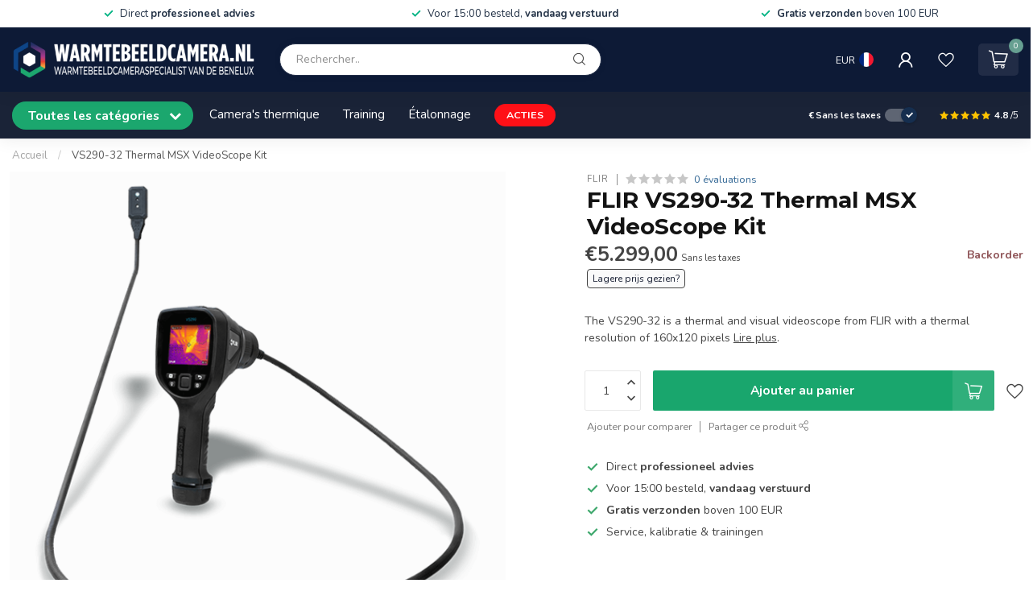

--- FILE ---
content_type: text/html;charset=utf-8
request_url: https://www.warmtebeeldcamera.nl/fr/vs290-32.html
body_size: 37038
content:
<!DOCTYPE html>
<html lang="fr">
  <head>
<link rel="preconnect" href="https://cdn.webshopapp.com">
<link rel="preconnect" href="https://fonts.googleapis.com">
<link rel="preconnect" href="https://fonts.gstatic.com" crossorigin>
<!--

    Theme Proxima | v1.0.0.2601202401_1_25412
    Theme designed and created by Dyvelopment - We are true e-commerce heroes!

    For custom Lightspeed eCom development or design contact us at www.dyvelopment.com

      _____                  _                                  _   
     |  __ \                | |                                | |  
     | |  | |_   ___   _____| | ___  _ __  _ __ ___   ___ _ __ | |_ 
     | |  | | | | \ \ / / _ \ |/ _ \| '_ \| '_ ` _ \ / _ \ '_ \| __|
     | |__| | |_| |\ V /  __/ | (_) | |_) | | | | | |  __/ | | | |_ 
     |_____/ \__, | \_/ \___|_|\___/| .__/|_| |_| |_|\___|_| |_|\__|
              __/ |                 | |                             
             |___/                  |_|                             
-->




<meta charset="utf-8"/>
<!-- [START] 'blocks/head.rain' -->
<!--

  (c) 2008-2026 Lightspeed Netherlands B.V.
  http://www.lightspeedhq.com
  Generated: 19-01-2026 @ 05:47:33

-->
<link rel="canonical" href="https://www.warmtebeeldcamera.nl/fr/vs290-32.html"/>
<link rel="alternate" href="https://www.warmtebeeldcamera.nl/fr/index.rss" type="application/rss+xml" title="Nouveaux produits"/>
<meta name="robots" content="noodp,noydir"/>
<meta name="google-site-verification" content="Y69fO1rEEjQa3bClI1xFVoOdfATiMp1Xr-vwCYI_3z4"/>
<meta property="og:url" content="https://www.warmtebeeldcamera.nl/fr/vs290-32.html?source=facebook"/>
<meta property="og:site_name" content="Le spécialiste des caméras thermiques de FLIR en Belgique."/>
<meta property="og:title" content="FLIR VS290-32 | Thermalcamera.shop | Professional Advice"/>
<meta property="og:description" content="The VS290-32 is a thermal and visual videoscope from FLIR with a thermal resolution of 160x120 pixels"/>
<meta property="og:image" content="https://cdn.webshopapp.com/shops/25412/files/361274655/flir-vs290-32-thermal-msx-videoscope-kit.jpg"/>
<script>
(function(w,d,s,l,i){w[l]=w[l]||[];w[l].push({'gtm.start':
new Date().getTime(),event:'gtm.js'});var f=d.getElementsByTagName(s)[0],
j=d.createElement(s),dl=l!='dataLayer'?'&l='+l:'';j.async=true;j.src=
'https://www.googletagmanager.com/gtm.js?id='+i+dl;f.parentNode.insertBefore(j,f);
})(window,document,'script','dataLayer','GTM-K8JP2LG');
</script>
<script>
/* DyApps Theme Addons config */
if( !window.dyapps ){ window.dyapps = {}; }
window.dyapps.addons = {
 "enabled": true,
 "created_at": "28-10-2024 10:14:01",
 "settings": {
    "matrix_separator": ",",
    "filterGroupSwatches": [],
    "swatchesForCustomFields": [],
    "plan": {
     "can_variant_group": true,
     "can_stockify": true,
     "can_vat_switcher": true,
     "can_age_popup": false,
     "can_custom_qty": false,
     "can_data01_colors": false
    },
    "advancedVariants": {
     "enabled": false,
     "price_in_dropdown": true,
     "stockify_in_dropdown": true,
     "disable_out_of_stock": true,
     "grid_swatches_container_selector": ".dy-collection-grid-swatch-holder",
     "grid_swatches_position": "left",
     "grid_swatches_max_colors": 4,
     "grid_swatches_enabled": true,
     "variant_status_icon": false,
     "display_type": "select",
     "product_swatches_size": "default",
     "live_pricing": true
    },
    "age_popup": {
     "enabled": false,
     "logo_url": "",
     "image_footer_url": "",
     "text": {
                 
        "nl": {
         "content": "<h3>Bevestig je leeftijd<\/h3><p>Je moet 18 jaar of ouder zijn om deze website te bezoeken.<\/p>",
         "content_no": "<h3>Sorry!<\/h3><p>Je kunt deze website helaas niet bezoeken.<\/p>",
         "button_yes": "Ik ben 18 jaar of ouder",
         "button_no": "Ik ben jonger dan 18",
        } ,          
        "en": {
         "content": "<h3>Confirm your age<\/h3><p>You must be over the age of 18 to enter this website.<\/p>",
         "content_no": "<h3>Sorry!<\/h3><p>Unfortunately you cannot access this website.<\/p>",
         "button_yes": "I am 18 years or older",
         "button_no": "I am under 18",
        } ,          
        "de": {
         "content": "<h3>Confirm your age<\/h3><p>You must be over the age of 18 to enter this website.<\/p>",
         "content_no": "<h3>Sorry!<\/h3><p>Unfortunately you cannot access this website.<\/p>",
         "button_yes": "I am 18 years or older",
         "button_no": "I am under 18",
        } ,          
        "fr": {
         "content": "<h3>Confirm your age<\/h3><p>You must be over the age of 18 to enter this website.<\/p>",
         "content_no": "<h3>Sorry!<\/h3><p>Unfortunately you cannot access this website.<\/p>",
         "button_yes": "I am 18 years or older",
         "button_no": "I am under 18",
        }        }
    },
    "stockify": {
     "enabled": false,
     "stock_trigger_type": "outofstock",
     "optin_policy": false,
     "api": "https://my.dyapps.io/api/public/5d785204f8/stockify/subscribe",
     "text": {
                 
        "nl": {
         "email_placeholder": "Jouw e-mailadres",
         "button_trigger": "Geef me een seintje bij voorraad",
         "button_submit": "Houd me op de hoogte!",
         "title": "Laat je e-mailadres achter",
         "desc": "Helaas is dit product momenteel uitverkocht. Laat je e-mailadres achter en we sturen je een e-mail wanneer het product weer beschikbaar is.",
         "bottom_text": "We gebruiken je gegevens alleen voor deze email. Meer info in onze <a href=\"\/service\/privacy-policy\/\" target=\"_blank\">privacy policy<\/a>."
        } ,          
        "en": {
         "email_placeholder": "Your email address",
         "button_trigger": "Notify me when back in stock",
         "button_submit": "Keep me updated!",
         "title": "Leave your email address",
         "desc": "Unfortunately this item is out of stock right now. Leave your email address below and we'll send you an email when the item is available again.",
         "bottom_text": "We use your data to send this email. Read more in our <a href=\"\/service\/privacy-policy\/\" target=\"_blank\">privacy policy<\/a>."
        } ,          
        "de": {
         "email_placeholder": "Your email address",
         "button_trigger": "Notify me when back in stock",
         "button_submit": "Keep me updated!",
         "title": "Leave your email address",
         "desc": "Unfortunately this item is out of stock right now. Leave your email address below and we'll send you an email when the item is available again.",
         "bottom_text": "We use your data to send this email. Read more in our <a href=\"\/service\/privacy-policy\/\" target=\"_blank\">privacy policy<\/a>."
        } ,          
        "fr": {
         "email_placeholder": "Your email address",
         "button_trigger": "Notify me when back in stock",
         "button_submit": "Keep me updated!",
         "title": "Leave your email address",
         "desc": "Unfortunately this item is out of stock right now. Leave your email address below and we'll send you an email when the item is available again.",
         "bottom_text": "We use your data to send this email. Read more in our <a href=\"\/service\/privacy-policy\/\" target=\"_blank\">privacy policy<\/a>."
        }        }
    },
    "categoryBanners": {
     "enabled": true,
     "mobile_breakpoint": "576px",
     "category_banner": [],
     "banners": {
             }
    }
 },
 "swatches": {
 "default": {"is_default": true, "type": "multi", "values": {"background-size": "10px 10px", "background-position": "0 0, 0 5px, 5px -5px, -5px 0px", "background-image": "linear-gradient(45deg, rgba(100,100,100,0.3) 25%, transparent 25%),  linear-gradient(-45deg, rgba(100,100,100,0.3) 25%, transparent 25%),  linear-gradient(45deg, transparent 75%, rgba(100,100,100,0.3) 75%),  linear-gradient(-45deg, transparent 75%, rgba(100,100,100,0.3) 75%)"}} ,   }
};
</script>
<!--[if lt IE 9]>
<script src="https://cdn.webshopapp.com/assets/html5shiv.js?2025-02-20"></script>
<![endif]-->
<!-- [END] 'blocks/head.rain' -->

<title>FLIR VS290-32 | Thermalcamera.shop | Professional Advice - Le spécialiste des caméras thermiques de FLIR en Belgique.</title>

<meta name="google-site-verification" content="nepkYd-QRHb6r76D_MEs12qS5FumzdlXRg5b5yCvdqc" />
<meta name="dyapps-addons-enabled" content="true">
<meta name="dyapps-addons-version" content="2022081001">
<meta name="dyapps-theme-name" content="Proxima">
<meta name="dyapps-theme-editor" content="true">

<meta name="description" content="The VS290-32 is a thermal and visual videoscope from FLIR with a thermal resolution of 160x120 pixels" />
<meta name="keywords" content="FLIR, VS290-32, Thermal, MSX, VideoScope, Kit" />

<meta http-equiv="X-UA-Compatible" content="IE=edge">
<meta name="viewport" content="width=device-width, initial-scale=1">

<link rel="shortcut icon" href="https://cdn.webshopapp.com/shops/25412/themes/184134/v/2458771/assets/favicon.ico?20241028132653" type="image/x-icon" />
<link rel="preload" as="image" href="https://cdn.webshopapp.com/shops/25412/themes/184134/v/2458585/assets/logo.png?20241028113937">


	<link rel="preload" as="image" href="https://cdn.webshopapp.com/shops/25412/files/361274655/650x650x2/flir-vs290-32-thermal-msx-videoscope-kit.jpg">

<script src="https://cdn.webshopapp.com/shops/25412/themes/184134/assets/jquery-1-12-4-min.js?20260115131558" defer></script>
<script>if(navigator.userAgent.indexOf("MSIE ") > -1 || navigator.userAgent.indexOf("Trident/") > -1) { document.write('<script src="https://cdn.webshopapp.com/shops/25412/themes/184134/assets/intersection-observer-polyfill.js?20260115131558">\x3C/script>') }</script>

<style>/*!
 * Bootstrap Reboot v4.6.1 (https://getbootstrap.com/)
 * Copyright 2011-2021 The Bootstrap Authors
 * Copyright 2011-2021 Twitter, Inc.
 * Licensed under MIT (https://github.com/twbs/bootstrap/blob/main/LICENSE)
 * Forked from Normalize.css, licensed MIT (https://github.com/necolas/normalize.css/blob/master/LICENSE.md)
 */*,*::before,*::after{box-sizing:border-box}html{font-family:sans-serif;line-height:1.15;-webkit-text-size-adjust:100%;-webkit-tap-highlight-color:rgba(0,0,0,0)}article,aside,figcaption,figure,footer,header,hgroup,main,nav,section{display:block}body{margin:0;font-family:-apple-system,BlinkMacSystemFont,"Segoe UI",Roboto,"Helvetica Neue",Arial,"Noto Sans","Liberation Sans",sans-serif,"Apple Color Emoji","Segoe UI Emoji","Segoe UI Symbol","Noto Color Emoji";font-size:1rem;font-weight:400;line-height:1.42857143;color:#212529;text-align:left;background-color:#fff}[tabindex="-1"]:focus:not(:focus-visible){outline:0 !important}hr{box-sizing:content-box;height:0;overflow:visible}h1,h2,h3,h4,h5,h6{margin-top:0;margin-bottom:.5rem}p{margin-top:0;margin-bottom:1rem}abbr[title],abbr[data-original-title]{text-decoration:underline;text-decoration:underline dotted;cursor:help;border-bottom:0;text-decoration-skip-ink:none}address{margin-bottom:1rem;font-style:normal;line-height:inherit}ol,ul,dl{margin-top:0;margin-bottom:1rem}ol ol,ul ul,ol ul,ul ol{margin-bottom:0}dt{font-weight:700}dd{margin-bottom:.5rem;margin-left:0}blockquote{margin:0 0 1rem}b,strong{font-weight:bolder}small{font-size:80%}sub,sup{position:relative;font-size:75%;line-height:0;vertical-align:baseline}sub{bottom:-0.25em}sup{top:-0.5em}a{color:#007bff;text-decoration:none;background-color:transparent}a:hover{color:#0056b3;text-decoration:underline}a:not([href]):not([class]){color:inherit;text-decoration:none}a:not([href]):not([class]):hover{color:inherit;text-decoration:none}pre,code,kbd,samp{font-family:SFMono-Regular,Menlo,Monaco,Consolas,"Liberation Mono","Courier New",monospace;font-size:1em}pre{margin-top:0;margin-bottom:1rem;overflow:auto;-ms-overflow-style:scrollbar}figure{margin:0 0 1rem}img{vertical-align:middle;border-style:none}svg{overflow:hidden;vertical-align:middle}table{border-collapse:collapse}caption{padding-top:.75rem;padding-bottom:.75rem;color:#6c757d;text-align:left;caption-side:bottom}th{text-align:inherit;text-align:-webkit-match-parent}label{display:inline-block;margin-bottom:.5rem}button{border-radius:0}button:focus:not(:focus-visible){outline:0}input,button,select,optgroup,textarea{margin:0;font-family:inherit;font-size:inherit;line-height:inherit}button,input{overflow:visible}button,select{text-transform:none}[role=button]{cursor:pointer}select{word-wrap:normal}button,[type=button],[type=reset],[type=submit]{-webkit-appearance:button}button:not(:disabled),[type=button]:not(:disabled),[type=reset]:not(:disabled),[type=submit]:not(:disabled){cursor:pointer}button::-moz-focus-inner,[type=button]::-moz-focus-inner,[type=reset]::-moz-focus-inner,[type=submit]::-moz-focus-inner{padding:0;border-style:none}input[type=radio],input[type=checkbox]{box-sizing:border-box;padding:0}textarea{overflow:auto;resize:vertical}fieldset{min-width:0;padding:0;margin:0;border:0}legend{display:block;width:100%;max-width:100%;padding:0;margin-bottom:.5rem;font-size:1.5rem;line-height:inherit;color:inherit;white-space:normal}progress{vertical-align:baseline}[type=number]::-webkit-inner-spin-button,[type=number]::-webkit-outer-spin-button{height:auto}[type=search]{outline-offset:-2px;-webkit-appearance:none}[type=search]::-webkit-search-decoration{-webkit-appearance:none}::-webkit-file-upload-button{font:inherit;-webkit-appearance:button}output{display:inline-block}summary{display:list-item;cursor:pointer}template{display:none}[hidden]{display:none !important}/*!
 * Bootstrap Grid v4.6.1 (https://getbootstrap.com/)
 * Copyright 2011-2021 The Bootstrap Authors
 * Copyright 2011-2021 Twitter, Inc.
 * Licensed under MIT (https://github.com/twbs/bootstrap/blob/main/LICENSE)
 */html{box-sizing:border-box;-ms-overflow-style:scrollbar}*,*::before,*::after{box-sizing:inherit}.container,.container-fluid,.container-xl,.container-lg,.container-md,.container-sm{width:100%;padding-right:15px;padding-left:15px;margin-right:auto;margin-left:auto}@media(min-width: 576px){.container-sm,.container{max-width:540px}}@media(min-width: 768px){.container-md,.container-sm,.container{max-width:720px}}@media(min-width: 992px){.container-lg,.container-md,.container-sm,.container{max-width:960px}}@media(min-width: 1200px){.container-xl,.container-lg,.container-md,.container-sm,.container{max-width:1140px}}.row{display:flex;flex-wrap:wrap;margin-right:-15px;margin-left:-15px}.no-gutters{margin-right:0;margin-left:0}.no-gutters>.col,.no-gutters>[class*=col-]{padding-right:0;padding-left:0}.col-xl,.col-xl-auto,.col-xl-12,.col-xl-11,.col-xl-10,.col-xl-9,.col-xl-8,.col-xl-7,.col-xl-6,.col-xl-5,.col-xl-4,.col-xl-3,.col-xl-2,.col-xl-1,.col-lg,.col-lg-auto,.col-lg-12,.col-lg-11,.col-lg-10,.col-lg-9,.col-lg-8,.col-lg-7,.col-lg-6,.col-lg-5,.col-lg-4,.col-lg-3,.col-lg-2,.col-lg-1,.col-md,.col-md-auto,.col-md-12,.col-md-11,.col-md-10,.col-md-9,.col-md-8,.col-md-7,.col-md-6,.col-md-5,.col-md-4,.col-md-3,.col-md-2,.col-md-1,.col-sm,.col-sm-auto,.col-sm-12,.col-sm-11,.col-sm-10,.col-sm-9,.col-sm-8,.col-sm-7,.col-sm-6,.col-sm-5,.col-sm-4,.col-sm-3,.col-sm-2,.col-sm-1,.col,.col-auto,.col-12,.col-11,.col-10,.col-9,.col-8,.col-7,.col-6,.col-5,.col-4,.col-3,.col-2,.col-1{position:relative;width:100%;padding-right:15px;padding-left:15px}.col{flex-basis:0;flex-grow:1;max-width:100%}.row-cols-1>*{flex:0 0 100%;max-width:100%}.row-cols-2>*{flex:0 0 50%;max-width:50%}.row-cols-3>*{flex:0 0 33.3333333333%;max-width:33.3333333333%}.row-cols-4>*{flex:0 0 25%;max-width:25%}.row-cols-5>*{flex:0 0 20%;max-width:20%}.row-cols-6>*{flex:0 0 16.6666666667%;max-width:16.6666666667%}.col-auto{flex:0 0 auto;width:auto;max-width:100%}.col-1{flex:0 0 8.33333333%;max-width:8.33333333%}.col-2{flex:0 0 16.66666667%;max-width:16.66666667%}.col-3{flex:0 0 25%;max-width:25%}.col-4{flex:0 0 33.33333333%;max-width:33.33333333%}.col-5{flex:0 0 41.66666667%;max-width:41.66666667%}.col-6{flex:0 0 50%;max-width:50%}.col-7{flex:0 0 58.33333333%;max-width:58.33333333%}.col-8{flex:0 0 66.66666667%;max-width:66.66666667%}.col-9{flex:0 0 75%;max-width:75%}.col-10{flex:0 0 83.33333333%;max-width:83.33333333%}.col-11{flex:0 0 91.66666667%;max-width:91.66666667%}.col-12{flex:0 0 100%;max-width:100%}.order-first{order:-1}.order-last{order:13}.order-0{order:0}.order-1{order:1}.order-2{order:2}.order-3{order:3}.order-4{order:4}.order-5{order:5}.order-6{order:6}.order-7{order:7}.order-8{order:8}.order-9{order:9}.order-10{order:10}.order-11{order:11}.order-12{order:12}.offset-1{margin-left:8.33333333%}.offset-2{margin-left:16.66666667%}.offset-3{margin-left:25%}.offset-4{margin-left:33.33333333%}.offset-5{margin-left:41.66666667%}.offset-6{margin-left:50%}.offset-7{margin-left:58.33333333%}.offset-8{margin-left:66.66666667%}.offset-9{margin-left:75%}.offset-10{margin-left:83.33333333%}.offset-11{margin-left:91.66666667%}@media(min-width: 576px){.col-sm{flex-basis:0;flex-grow:1;max-width:100%}.row-cols-sm-1>*{flex:0 0 100%;max-width:100%}.row-cols-sm-2>*{flex:0 0 50%;max-width:50%}.row-cols-sm-3>*{flex:0 0 33.3333333333%;max-width:33.3333333333%}.row-cols-sm-4>*{flex:0 0 25%;max-width:25%}.row-cols-sm-5>*{flex:0 0 20%;max-width:20%}.row-cols-sm-6>*{flex:0 0 16.6666666667%;max-width:16.6666666667%}.col-sm-auto{flex:0 0 auto;width:auto;max-width:100%}.col-sm-1{flex:0 0 8.33333333%;max-width:8.33333333%}.col-sm-2{flex:0 0 16.66666667%;max-width:16.66666667%}.col-sm-3{flex:0 0 25%;max-width:25%}.col-sm-4{flex:0 0 33.33333333%;max-width:33.33333333%}.col-sm-5{flex:0 0 41.66666667%;max-width:41.66666667%}.col-sm-6{flex:0 0 50%;max-width:50%}.col-sm-7{flex:0 0 58.33333333%;max-width:58.33333333%}.col-sm-8{flex:0 0 66.66666667%;max-width:66.66666667%}.col-sm-9{flex:0 0 75%;max-width:75%}.col-sm-10{flex:0 0 83.33333333%;max-width:83.33333333%}.col-sm-11{flex:0 0 91.66666667%;max-width:91.66666667%}.col-sm-12{flex:0 0 100%;max-width:100%}.order-sm-first{order:-1}.order-sm-last{order:13}.order-sm-0{order:0}.order-sm-1{order:1}.order-sm-2{order:2}.order-sm-3{order:3}.order-sm-4{order:4}.order-sm-5{order:5}.order-sm-6{order:6}.order-sm-7{order:7}.order-sm-8{order:8}.order-sm-9{order:9}.order-sm-10{order:10}.order-sm-11{order:11}.order-sm-12{order:12}.offset-sm-0{margin-left:0}.offset-sm-1{margin-left:8.33333333%}.offset-sm-2{margin-left:16.66666667%}.offset-sm-3{margin-left:25%}.offset-sm-4{margin-left:33.33333333%}.offset-sm-5{margin-left:41.66666667%}.offset-sm-6{margin-left:50%}.offset-sm-7{margin-left:58.33333333%}.offset-sm-8{margin-left:66.66666667%}.offset-sm-9{margin-left:75%}.offset-sm-10{margin-left:83.33333333%}.offset-sm-11{margin-left:91.66666667%}}@media(min-width: 768px){.col-md{flex-basis:0;flex-grow:1;max-width:100%}.row-cols-md-1>*{flex:0 0 100%;max-width:100%}.row-cols-md-2>*{flex:0 0 50%;max-width:50%}.row-cols-md-3>*{flex:0 0 33.3333333333%;max-width:33.3333333333%}.row-cols-md-4>*{flex:0 0 25%;max-width:25%}.row-cols-md-5>*{flex:0 0 20%;max-width:20%}.row-cols-md-6>*{flex:0 0 16.6666666667%;max-width:16.6666666667%}.col-md-auto{flex:0 0 auto;width:auto;max-width:100%}.col-md-1{flex:0 0 8.33333333%;max-width:8.33333333%}.col-md-2{flex:0 0 16.66666667%;max-width:16.66666667%}.col-md-3{flex:0 0 25%;max-width:25%}.col-md-4{flex:0 0 33.33333333%;max-width:33.33333333%}.col-md-5{flex:0 0 41.66666667%;max-width:41.66666667%}.col-md-6{flex:0 0 50%;max-width:50%}.col-md-7{flex:0 0 58.33333333%;max-width:58.33333333%}.col-md-8{flex:0 0 66.66666667%;max-width:66.66666667%}.col-md-9{flex:0 0 75%;max-width:75%}.col-md-10{flex:0 0 83.33333333%;max-width:83.33333333%}.col-md-11{flex:0 0 91.66666667%;max-width:91.66666667%}.col-md-12{flex:0 0 100%;max-width:100%}.order-md-first{order:-1}.order-md-last{order:13}.order-md-0{order:0}.order-md-1{order:1}.order-md-2{order:2}.order-md-3{order:3}.order-md-4{order:4}.order-md-5{order:5}.order-md-6{order:6}.order-md-7{order:7}.order-md-8{order:8}.order-md-9{order:9}.order-md-10{order:10}.order-md-11{order:11}.order-md-12{order:12}.offset-md-0{margin-left:0}.offset-md-1{margin-left:8.33333333%}.offset-md-2{margin-left:16.66666667%}.offset-md-3{margin-left:25%}.offset-md-4{margin-left:33.33333333%}.offset-md-5{margin-left:41.66666667%}.offset-md-6{margin-left:50%}.offset-md-7{margin-left:58.33333333%}.offset-md-8{margin-left:66.66666667%}.offset-md-9{margin-left:75%}.offset-md-10{margin-left:83.33333333%}.offset-md-11{margin-left:91.66666667%}}@media(min-width: 992px){.col-lg{flex-basis:0;flex-grow:1;max-width:100%}.row-cols-lg-1>*{flex:0 0 100%;max-width:100%}.row-cols-lg-2>*{flex:0 0 50%;max-width:50%}.row-cols-lg-3>*{flex:0 0 33.3333333333%;max-width:33.3333333333%}.row-cols-lg-4>*{flex:0 0 25%;max-width:25%}.row-cols-lg-5>*{flex:0 0 20%;max-width:20%}.row-cols-lg-6>*{flex:0 0 16.6666666667%;max-width:16.6666666667%}.col-lg-auto{flex:0 0 auto;width:auto;max-width:100%}.col-lg-1{flex:0 0 8.33333333%;max-width:8.33333333%}.col-lg-2{flex:0 0 16.66666667%;max-width:16.66666667%}.col-lg-3{flex:0 0 25%;max-width:25%}.col-lg-4{flex:0 0 33.33333333%;max-width:33.33333333%}.col-lg-5{flex:0 0 41.66666667%;max-width:41.66666667%}.col-lg-6{flex:0 0 50%;max-width:50%}.col-lg-7{flex:0 0 58.33333333%;max-width:58.33333333%}.col-lg-8{flex:0 0 66.66666667%;max-width:66.66666667%}.col-lg-9{flex:0 0 75%;max-width:75%}.col-lg-10{flex:0 0 83.33333333%;max-width:83.33333333%}.col-lg-11{flex:0 0 91.66666667%;max-width:91.66666667%}.col-lg-12{flex:0 0 100%;max-width:100%}.order-lg-first{order:-1}.order-lg-last{order:13}.order-lg-0{order:0}.order-lg-1{order:1}.order-lg-2{order:2}.order-lg-3{order:3}.order-lg-4{order:4}.order-lg-5{order:5}.order-lg-6{order:6}.order-lg-7{order:7}.order-lg-8{order:8}.order-lg-9{order:9}.order-lg-10{order:10}.order-lg-11{order:11}.order-lg-12{order:12}.offset-lg-0{margin-left:0}.offset-lg-1{margin-left:8.33333333%}.offset-lg-2{margin-left:16.66666667%}.offset-lg-3{margin-left:25%}.offset-lg-4{margin-left:33.33333333%}.offset-lg-5{margin-left:41.66666667%}.offset-lg-6{margin-left:50%}.offset-lg-7{margin-left:58.33333333%}.offset-lg-8{margin-left:66.66666667%}.offset-lg-9{margin-left:75%}.offset-lg-10{margin-left:83.33333333%}.offset-lg-11{margin-left:91.66666667%}}@media(min-width: 1200px){.col-xl{flex-basis:0;flex-grow:1;max-width:100%}.row-cols-xl-1>*{flex:0 0 100%;max-width:100%}.row-cols-xl-2>*{flex:0 0 50%;max-width:50%}.row-cols-xl-3>*{flex:0 0 33.3333333333%;max-width:33.3333333333%}.row-cols-xl-4>*{flex:0 0 25%;max-width:25%}.row-cols-xl-5>*{flex:0 0 20%;max-width:20%}.row-cols-xl-6>*{flex:0 0 16.6666666667%;max-width:16.6666666667%}.col-xl-auto{flex:0 0 auto;width:auto;max-width:100%}.col-xl-1{flex:0 0 8.33333333%;max-width:8.33333333%}.col-xl-2{flex:0 0 16.66666667%;max-width:16.66666667%}.col-xl-3{flex:0 0 25%;max-width:25%}.col-xl-4{flex:0 0 33.33333333%;max-width:33.33333333%}.col-xl-5{flex:0 0 41.66666667%;max-width:41.66666667%}.col-xl-6{flex:0 0 50%;max-width:50%}.col-xl-7{flex:0 0 58.33333333%;max-width:58.33333333%}.col-xl-8{flex:0 0 66.66666667%;max-width:66.66666667%}.col-xl-9{flex:0 0 75%;max-width:75%}.col-xl-10{flex:0 0 83.33333333%;max-width:83.33333333%}.col-xl-11{flex:0 0 91.66666667%;max-width:91.66666667%}.col-xl-12{flex:0 0 100%;max-width:100%}.order-xl-first{order:-1}.order-xl-last{order:13}.order-xl-0{order:0}.order-xl-1{order:1}.order-xl-2{order:2}.order-xl-3{order:3}.order-xl-4{order:4}.order-xl-5{order:5}.order-xl-6{order:6}.order-xl-7{order:7}.order-xl-8{order:8}.order-xl-9{order:9}.order-xl-10{order:10}.order-xl-11{order:11}.order-xl-12{order:12}.offset-xl-0{margin-left:0}.offset-xl-1{margin-left:8.33333333%}.offset-xl-2{margin-left:16.66666667%}.offset-xl-3{margin-left:25%}.offset-xl-4{margin-left:33.33333333%}.offset-xl-5{margin-left:41.66666667%}.offset-xl-6{margin-left:50%}.offset-xl-7{margin-left:58.33333333%}.offset-xl-8{margin-left:66.66666667%}.offset-xl-9{margin-left:75%}.offset-xl-10{margin-left:83.33333333%}.offset-xl-11{margin-left:91.66666667%}}.d-none{display:none !important}.d-inline{display:inline !important}.d-inline-block{display:inline-block !important}.d-block{display:block !important}.d-table{display:table !important}.d-table-row{display:table-row !important}.d-table-cell{display:table-cell !important}.d-flex{display:flex !important}.d-inline-flex{display:inline-flex !important}@media(min-width: 576px){.d-sm-none{display:none !important}.d-sm-inline{display:inline !important}.d-sm-inline-block{display:inline-block !important}.d-sm-block{display:block !important}.d-sm-table{display:table !important}.d-sm-table-row{display:table-row !important}.d-sm-table-cell{display:table-cell !important}.d-sm-flex{display:flex !important}.d-sm-inline-flex{display:inline-flex !important}}@media(min-width: 768px){.d-md-none{display:none !important}.d-md-inline{display:inline !important}.d-md-inline-block{display:inline-block !important}.d-md-block{display:block !important}.d-md-table{display:table !important}.d-md-table-row{display:table-row !important}.d-md-table-cell{display:table-cell !important}.d-md-flex{display:flex !important}.d-md-inline-flex{display:inline-flex !important}}@media(min-width: 992px){.d-lg-none{display:none !important}.d-lg-inline{display:inline !important}.d-lg-inline-block{display:inline-block !important}.d-lg-block{display:block !important}.d-lg-table{display:table !important}.d-lg-table-row{display:table-row !important}.d-lg-table-cell{display:table-cell !important}.d-lg-flex{display:flex !important}.d-lg-inline-flex{display:inline-flex !important}}@media(min-width: 1200px){.d-xl-none{display:none !important}.d-xl-inline{display:inline !important}.d-xl-inline-block{display:inline-block !important}.d-xl-block{display:block !important}.d-xl-table{display:table !important}.d-xl-table-row{display:table-row !important}.d-xl-table-cell{display:table-cell !important}.d-xl-flex{display:flex !important}.d-xl-inline-flex{display:inline-flex !important}}@media print{.d-print-none{display:none !important}.d-print-inline{display:inline !important}.d-print-inline-block{display:inline-block !important}.d-print-block{display:block !important}.d-print-table{display:table !important}.d-print-table-row{display:table-row !important}.d-print-table-cell{display:table-cell !important}.d-print-flex{display:flex !important}.d-print-inline-flex{display:inline-flex !important}}.flex-row{flex-direction:row !important}.flex-column{flex-direction:column !important}.flex-row-reverse{flex-direction:row-reverse !important}.flex-column-reverse{flex-direction:column-reverse !important}.flex-wrap{flex-wrap:wrap !important}.flex-nowrap{flex-wrap:nowrap !important}.flex-wrap-reverse{flex-wrap:wrap-reverse !important}.flex-fill{flex:1 1 auto !important}.flex-grow-0{flex-grow:0 !important}.flex-grow-1{flex-grow:1 !important}.flex-shrink-0{flex-shrink:0 !important}.flex-shrink-1{flex-shrink:1 !important}.justify-content-start{justify-content:flex-start !important}.justify-content-end{justify-content:flex-end !important}.justify-content-center{justify-content:center !important}.justify-content-between{justify-content:space-between !important}.justify-content-around{justify-content:space-around !important}.align-items-start{align-items:flex-start !important}.align-items-end{align-items:flex-end !important}.align-items-center{align-items:center !important}.align-items-baseline{align-items:baseline !important}.align-items-stretch{align-items:stretch !important}.align-content-start{align-content:flex-start !important}.align-content-end{align-content:flex-end !important}.align-content-center{align-content:center !important}.align-content-between{align-content:space-between !important}.align-content-around{align-content:space-around !important}.align-content-stretch{align-content:stretch !important}.align-self-auto{align-self:auto !important}.align-self-start{align-self:flex-start !important}.align-self-end{align-self:flex-end !important}.align-self-center{align-self:center !important}.align-self-baseline{align-self:baseline !important}.align-self-stretch{align-self:stretch !important}@media(min-width: 576px){.flex-sm-row{flex-direction:row !important}.flex-sm-column{flex-direction:column !important}.flex-sm-row-reverse{flex-direction:row-reverse !important}.flex-sm-column-reverse{flex-direction:column-reverse !important}.flex-sm-wrap{flex-wrap:wrap !important}.flex-sm-nowrap{flex-wrap:nowrap !important}.flex-sm-wrap-reverse{flex-wrap:wrap-reverse !important}.flex-sm-fill{flex:1 1 auto !important}.flex-sm-grow-0{flex-grow:0 !important}.flex-sm-grow-1{flex-grow:1 !important}.flex-sm-shrink-0{flex-shrink:0 !important}.flex-sm-shrink-1{flex-shrink:1 !important}.justify-content-sm-start{justify-content:flex-start !important}.justify-content-sm-end{justify-content:flex-end !important}.justify-content-sm-center{justify-content:center !important}.justify-content-sm-between{justify-content:space-between !important}.justify-content-sm-around{justify-content:space-around !important}.align-items-sm-start{align-items:flex-start !important}.align-items-sm-end{align-items:flex-end !important}.align-items-sm-center{align-items:center !important}.align-items-sm-baseline{align-items:baseline !important}.align-items-sm-stretch{align-items:stretch !important}.align-content-sm-start{align-content:flex-start !important}.align-content-sm-end{align-content:flex-end !important}.align-content-sm-center{align-content:center !important}.align-content-sm-between{align-content:space-between !important}.align-content-sm-around{align-content:space-around !important}.align-content-sm-stretch{align-content:stretch !important}.align-self-sm-auto{align-self:auto !important}.align-self-sm-start{align-self:flex-start !important}.align-self-sm-end{align-self:flex-end !important}.align-self-sm-center{align-self:center !important}.align-self-sm-baseline{align-self:baseline !important}.align-self-sm-stretch{align-self:stretch !important}}@media(min-width: 768px){.flex-md-row{flex-direction:row !important}.flex-md-column{flex-direction:column !important}.flex-md-row-reverse{flex-direction:row-reverse !important}.flex-md-column-reverse{flex-direction:column-reverse !important}.flex-md-wrap{flex-wrap:wrap !important}.flex-md-nowrap{flex-wrap:nowrap !important}.flex-md-wrap-reverse{flex-wrap:wrap-reverse !important}.flex-md-fill{flex:1 1 auto !important}.flex-md-grow-0{flex-grow:0 !important}.flex-md-grow-1{flex-grow:1 !important}.flex-md-shrink-0{flex-shrink:0 !important}.flex-md-shrink-1{flex-shrink:1 !important}.justify-content-md-start{justify-content:flex-start !important}.justify-content-md-end{justify-content:flex-end !important}.justify-content-md-center{justify-content:center !important}.justify-content-md-between{justify-content:space-between !important}.justify-content-md-around{justify-content:space-around !important}.align-items-md-start{align-items:flex-start !important}.align-items-md-end{align-items:flex-end !important}.align-items-md-center{align-items:center !important}.align-items-md-baseline{align-items:baseline !important}.align-items-md-stretch{align-items:stretch !important}.align-content-md-start{align-content:flex-start !important}.align-content-md-end{align-content:flex-end !important}.align-content-md-center{align-content:center !important}.align-content-md-between{align-content:space-between !important}.align-content-md-around{align-content:space-around !important}.align-content-md-stretch{align-content:stretch !important}.align-self-md-auto{align-self:auto !important}.align-self-md-start{align-self:flex-start !important}.align-self-md-end{align-self:flex-end !important}.align-self-md-center{align-self:center !important}.align-self-md-baseline{align-self:baseline !important}.align-self-md-stretch{align-self:stretch !important}}@media(min-width: 992px){.flex-lg-row{flex-direction:row !important}.flex-lg-column{flex-direction:column !important}.flex-lg-row-reverse{flex-direction:row-reverse !important}.flex-lg-column-reverse{flex-direction:column-reverse !important}.flex-lg-wrap{flex-wrap:wrap !important}.flex-lg-nowrap{flex-wrap:nowrap !important}.flex-lg-wrap-reverse{flex-wrap:wrap-reverse !important}.flex-lg-fill{flex:1 1 auto !important}.flex-lg-grow-0{flex-grow:0 !important}.flex-lg-grow-1{flex-grow:1 !important}.flex-lg-shrink-0{flex-shrink:0 !important}.flex-lg-shrink-1{flex-shrink:1 !important}.justify-content-lg-start{justify-content:flex-start !important}.justify-content-lg-end{justify-content:flex-end !important}.justify-content-lg-center{justify-content:center !important}.justify-content-lg-between{justify-content:space-between !important}.justify-content-lg-around{justify-content:space-around !important}.align-items-lg-start{align-items:flex-start !important}.align-items-lg-end{align-items:flex-end !important}.align-items-lg-center{align-items:center !important}.align-items-lg-baseline{align-items:baseline !important}.align-items-lg-stretch{align-items:stretch !important}.align-content-lg-start{align-content:flex-start !important}.align-content-lg-end{align-content:flex-end !important}.align-content-lg-center{align-content:center !important}.align-content-lg-between{align-content:space-between !important}.align-content-lg-around{align-content:space-around !important}.align-content-lg-stretch{align-content:stretch !important}.align-self-lg-auto{align-self:auto !important}.align-self-lg-start{align-self:flex-start !important}.align-self-lg-end{align-self:flex-end !important}.align-self-lg-center{align-self:center !important}.align-self-lg-baseline{align-self:baseline !important}.align-self-lg-stretch{align-self:stretch !important}}@media(min-width: 1200px){.flex-xl-row{flex-direction:row !important}.flex-xl-column{flex-direction:column !important}.flex-xl-row-reverse{flex-direction:row-reverse !important}.flex-xl-column-reverse{flex-direction:column-reverse !important}.flex-xl-wrap{flex-wrap:wrap !important}.flex-xl-nowrap{flex-wrap:nowrap !important}.flex-xl-wrap-reverse{flex-wrap:wrap-reverse !important}.flex-xl-fill{flex:1 1 auto !important}.flex-xl-grow-0{flex-grow:0 !important}.flex-xl-grow-1{flex-grow:1 !important}.flex-xl-shrink-0{flex-shrink:0 !important}.flex-xl-shrink-1{flex-shrink:1 !important}.justify-content-xl-start{justify-content:flex-start !important}.justify-content-xl-end{justify-content:flex-end !important}.justify-content-xl-center{justify-content:center !important}.justify-content-xl-between{justify-content:space-between !important}.justify-content-xl-around{justify-content:space-around !important}.align-items-xl-start{align-items:flex-start !important}.align-items-xl-end{align-items:flex-end !important}.align-items-xl-center{align-items:center !important}.align-items-xl-baseline{align-items:baseline !important}.align-items-xl-stretch{align-items:stretch !important}.align-content-xl-start{align-content:flex-start !important}.align-content-xl-end{align-content:flex-end !important}.align-content-xl-center{align-content:center !important}.align-content-xl-between{align-content:space-between !important}.align-content-xl-around{align-content:space-around !important}.align-content-xl-stretch{align-content:stretch !important}.align-self-xl-auto{align-self:auto !important}.align-self-xl-start{align-self:flex-start !important}.align-self-xl-end{align-self:flex-end !important}.align-self-xl-center{align-self:center !important}.align-self-xl-baseline{align-self:baseline !important}.align-self-xl-stretch{align-self:stretch !important}}.m-0{margin:0 !important}.mt-0,.my-0{margin-top:0 !important}.mr-0,.mx-0{margin-right:0 !important}.mb-0,.my-0{margin-bottom:0 !important}.ml-0,.mx-0{margin-left:0 !important}.m-1{margin:5px !important}.mt-1,.my-1{margin-top:5px !important}.mr-1,.mx-1{margin-right:5px !important}.mb-1,.my-1{margin-bottom:5px !important}.ml-1,.mx-1{margin-left:5px !important}.m-2{margin:10px !important}.mt-2,.my-2{margin-top:10px !important}.mr-2,.mx-2{margin-right:10px !important}.mb-2,.my-2{margin-bottom:10px !important}.ml-2,.mx-2{margin-left:10px !important}.m-3{margin:15px !important}.mt-3,.my-3{margin-top:15px !important}.mr-3,.mx-3{margin-right:15px !important}.mb-3,.my-3{margin-bottom:15px !important}.ml-3,.mx-3{margin-left:15px !important}.m-4{margin:30px !important}.mt-4,.my-4{margin-top:30px !important}.mr-4,.mx-4{margin-right:30px !important}.mb-4,.my-4{margin-bottom:30px !important}.ml-4,.mx-4{margin-left:30px !important}.m-5{margin:50px !important}.mt-5,.my-5{margin-top:50px !important}.mr-5,.mx-5{margin-right:50px !important}.mb-5,.my-5{margin-bottom:50px !important}.ml-5,.mx-5{margin-left:50px !important}.m-6{margin:80px !important}.mt-6,.my-6{margin-top:80px !important}.mr-6,.mx-6{margin-right:80px !important}.mb-6,.my-6{margin-bottom:80px !important}.ml-6,.mx-6{margin-left:80px !important}.p-0{padding:0 !important}.pt-0,.py-0{padding-top:0 !important}.pr-0,.px-0{padding-right:0 !important}.pb-0,.py-0{padding-bottom:0 !important}.pl-0,.px-0{padding-left:0 !important}.p-1{padding:5px !important}.pt-1,.py-1{padding-top:5px !important}.pr-1,.px-1{padding-right:5px !important}.pb-1,.py-1{padding-bottom:5px !important}.pl-1,.px-1{padding-left:5px !important}.p-2{padding:10px !important}.pt-2,.py-2{padding-top:10px !important}.pr-2,.px-2{padding-right:10px !important}.pb-2,.py-2{padding-bottom:10px !important}.pl-2,.px-2{padding-left:10px !important}.p-3{padding:15px !important}.pt-3,.py-3{padding-top:15px !important}.pr-3,.px-3{padding-right:15px !important}.pb-3,.py-3{padding-bottom:15px !important}.pl-3,.px-3{padding-left:15px !important}.p-4{padding:30px !important}.pt-4,.py-4{padding-top:30px !important}.pr-4,.px-4{padding-right:30px !important}.pb-4,.py-4{padding-bottom:30px !important}.pl-4,.px-4{padding-left:30px !important}.p-5{padding:50px !important}.pt-5,.py-5{padding-top:50px !important}.pr-5,.px-5{padding-right:50px !important}.pb-5,.py-5{padding-bottom:50px !important}.pl-5,.px-5{padding-left:50px !important}.p-6{padding:80px !important}.pt-6,.py-6{padding-top:80px !important}.pr-6,.px-6{padding-right:80px !important}.pb-6,.py-6{padding-bottom:80px !important}.pl-6,.px-6{padding-left:80px !important}.m-n1{margin:-5px !important}.mt-n1,.my-n1{margin-top:-5px !important}.mr-n1,.mx-n1{margin-right:-5px !important}.mb-n1,.my-n1{margin-bottom:-5px !important}.ml-n1,.mx-n1{margin-left:-5px !important}.m-n2{margin:-10px !important}.mt-n2,.my-n2{margin-top:-10px !important}.mr-n2,.mx-n2{margin-right:-10px !important}.mb-n2,.my-n2{margin-bottom:-10px !important}.ml-n2,.mx-n2{margin-left:-10px !important}.m-n3{margin:-15px !important}.mt-n3,.my-n3{margin-top:-15px !important}.mr-n3,.mx-n3{margin-right:-15px !important}.mb-n3,.my-n3{margin-bottom:-15px !important}.ml-n3,.mx-n3{margin-left:-15px !important}.m-n4{margin:-30px !important}.mt-n4,.my-n4{margin-top:-30px !important}.mr-n4,.mx-n4{margin-right:-30px !important}.mb-n4,.my-n4{margin-bottom:-30px !important}.ml-n4,.mx-n4{margin-left:-30px !important}.m-n5{margin:-50px !important}.mt-n5,.my-n5{margin-top:-50px !important}.mr-n5,.mx-n5{margin-right:-50px !important}.mb-n5,.my-n5{margin-bottom:-50px !important}.ml-n5,.mx-n5{margin-left:-50px !important}.m-n6{margin:-80px !important}.mt-n6,.my-n6{margin-top:-80px !important}.mr-n6,.mx-n6{margin-right:-80px !important}.mb-n6,.my-n6{margin-bottom:-80px !important}.ml-n6,.mx-n6{margin-left:-80px !important}.m-auto{margin:auto !important}.mt-auto,.my-auto{margin-top:auto !important}.mr-auto,.mx-auto{margin-right:auto !important}.mb-auto,.my-auto{margin-bottom:auto !important}.ml-auto,.mx-auto{margin-left:auto !important}@media(min-width: 576px){.m-sm-0{margin:0 !important}.mt-sm-0,.my-sm-0{margin-top:0 !important}.mr-sm-0,.mx-sm-0{margin-right:0 !important}.mb-sm-0,.my-sm-0{margin-bottom:0 !important}.ml-sm-0,.mx-sm-0{margin-left:0 !important}.m-sm-1{margin:5px !important}.mt-sm-1,.my-sm-1{margin-top:5px !important}.mr-sm-1,.mx-sm-1{margin-right:5px !important}.mb-sm-1,.my-sm-1{margin-bottom:5px !important}.ml-sm-1,.mx-sm-1{margin-left:5px !important}.m-sm-2{margin:10px !important}.mt-sm-2,.my-sm-2{margin-top:10px !important}.mr-sm-2,.mx-sm-2{margin-right:10px !important}.mb-sm-2,.my-sm-2{margin-bottom:10px !important}.ml-sm-2,.mx-sm-2{margin-left:10px !important}.m-sm-3{margin:15px !important}.mt-sm-3,.my-sm-3{margin-top:15px !important}.mr-sm-3,.mx-sm-3{margin-right:15px !important}.mb-sm-3,.my-sm-3{margin-bottom:15px !important}.ml-sm-3,.mx-sm-3{margin-left:15px !important}.m-sm-4{margin:30px !important}.mt-sm-4,.my-sm-4{margin-top:30px !important}.mr-sm-4,.mx-sm-4{margin-right:30px !important}.mb-sm-4,.my-sm-4{margin-bottom:30px !important}.ml-sm-4,.mx-sm-4{margin-left:30px !important}.m-sm-5{margin:50px !important}.mt-sm-5,.my-sm-5{margin-top:50px !important}.mr-sm-5,.mx-sm-5{margin-right:50px !important}.mb-sm-5,.my-sm-5{margin-bottom:50px !important}.ml-sm-5,.mx-sm-5{margin-left:50px !important}.m-sm-6{margin:80px !important}.mt-sm-6,.my-sm-6{margin-top:80px !important}.mr-sm-6,.mx-sm-6{margin-right:80px !important}.mb-sm-6,.my-sm-6{margin-bottom:80px !important}.ml-sm-6,.mx-sm-6{margin-left:80px !important}.p-sm-0{padding:0 !important}.pt-sm-0,.py-sm-0{padding-top:0 !important}.pr-sm-0,.px-sm-0{padding-right:0 !important}.pb-sm-0,.py-sm-0{padding-bottom:0 !important}.pl-sm-0,.px-sm-0{padding-left:0 !important}.p-sm-1{padding:5px !important}.pt-sm-1,.py-sm-1{padding-top:5px !important}.pr-sm-1,.px-sm-1{padding-right:5px !important}.pb-sm-1,.py-sm-1{padding-bottom:5px !important}.pl-sm-1,.px-sm-1{padding-left:5px !important}.p-sm-2{padding:10px !important}.pt-sm-2,.py-sm-2{padding-top:10px !important}.pr-sm-2,.px-sm-2{padding-right:10px !important}.pb-sm-2,.py-sm-2{padding-bottom:10px !important}.pl-sm-2,.px-sm-2{padding-left:10px !important}.p-sm-3{padding:15px !important}.pt-sm-3,.py-sm-3{padding-top:15px !important}.pr-sm-3,.px-sm-3{padding-right:15px !important}.pb-sm-3,.py-sm-3{padding-bottom:15px !important}.pl-sm-3,.px-sm-3{padding-left:15px !important}.p-sm-4{padding:30px !important}.pt-sm-4,.py-sm-4{padding-top:30px !important}.pr-sm-4,.px-sm-4{padding-right:30px !important}.pb-sm-4,.py-sm-4{padding-bottom:30px !important}.pl-sm-4,.px-sm-4{padding-left:30px !important}.p-sm-5{padding:50px !important}.pt-sm-5,.py-sm-5{padding-top:50px !important}.pr-sm-5,.px-sm-5{padding-right:50px !important}.pb-sm-5,.py-sm-5{padding-bottom:50px !important}.pl-sm-5,.px-sm-5{padding-left:50px !important}.p-sm-6{padding:80px !important}.pt-sm-6,.py-sm-6{padding-top:80px !important}.pr-sm-6,.px-sm-6{padding-right:80px !important}.pb-sm-6,.py-sm-6{padding-bottom:80px !important}.pl-sm-6,.px-sm-6{padding-left:80px !important}.m-sm-n1{margin:-5px !important}.mt-sm-n1,.my-sm-n1{margin-top:-5px !important}.mr-sm-n1,.mx-sm-n1{margin-right:-5px !important}.mb-sm-n1,.my-sm-n1{margin-bottom:-5px !important}.ml-sm-n1,.mx-sm-n1{margin-left:-5px !important}.m-sm-n2{margin:-10px !important}.mt-sm-n2,.my-sm-n2{margin-top:-10px !important}.mr-sm-n2,.mx-sm-n2{margin-right:-10px !important}.mb-sm-n2,.my-sm-n2{margin-bottom:-10px !important}.ml-sm-n2,.mx-sm-n2{margin-left:-10px !important}.m-sm-n3{margin:-15px !important}.mt-sm-n3,.my-sm-n3{margin-top:-15px !important}.mr-sm-n3,.mx-sm-n3{margin-right:-15px !important}.mb-sm-n3,.my-sm-n3{margin-bottom:-15px !important}.ml-sm-n3,.mx-sm-n3{margin-left:-15px !important}.m-sm-n4{margin:-30px !important}.mt-sm-n4,.my-sm-n4{margin-top:-30px !important}.mr-sm-n4,.mx-sm-n4{margin-right:-30px !important}.mb-sm-n4,.my-sm-n4{margin-bottom:-30px !important}.ml-sm-n4,.mx-sm-n4{margin-left:-30px !important}.m-sm-n5{margin:-50px !important}.mt-sm-n5,.my-sm-n5{margin-top:-50px !important}.mr-sm-n5,.mx-sm-n5{margin-right:-50px !important}.mb-sm-n5,.my-sm-n5{margin-bottom:-50px !important}.ml-sm-n5,.mx-sm-n5{margin-left:-50px !important}.m-sm-n6{margin:-80px !important}.mt-sm-n6,.my-sm-n6{margin-top:-80px !important}.mr-sm-n6,.mx-sm-n6{margin-right:-80px !important}.mb-sm-n6,.my-sm-n6{margin-bottom:-80px !important}.ml-sm-n6,.mx-sm-n6{margin-left:-80px !important}.m-sm-auto{margin:auto !important}.mt-sm-auto,.my-sm-auto{margin-top:auto !important}.mr-sm-auto,.mx-sm-auto{margin-right:auto !important}.mb-sm-auto,.my-sm-auto{margin-bottom:auto !important}.ml-sm-auto,.mx-sm-auto{margin-left:auto !important}}@media(min-width: 768px){.m-md-0{margin:0 !important}.mt-md-0,.my-md-0{margin-top:0 !important}.mr-md-0,.mx-md-0{margin-right:0 !important}.mb-md-0,.my-md-0{margin-bottom:0 !important}.ml-md-0,.mx-md-0{margin-left:0 !important}.m-md-1{margin:5px !important}.mt-md-1,.my-md-1{margin-top:5px !important}.mr-md-1,.mx-md-1{margin-right:5px !important}.mb-md-1,.my-md-1{margin-bottom:5px !important}.ml-md-1,.mx-md-1{margin-left:5px !important}.m-md-2{margin:10px !important}.mt-md-2,.my-md-2{margin-top:10px !important}.mr-md-2,.mx-md-2{margin-right:10px !important}.mb-md-2,.my-md-2{margin-bottom:10px !important}.ml-md-2,.mx-md-2{margin-left:10px !important}.m-md-3{margin:15px !important}.mt-md-3,.my-md-3{margin-top:15px !important}.mr-md-3,.mx-md-3{margin-right:15px !important}.mb-md-3,.my-md-3{margin-bottom:15px !important}.ml-md-3,.mx-md-3{margin-left:15px !important}.m-md-4{margin:30px !important}.mt-md-4,.my-md-4{margin-top:30px !important}.mr-md-4,.mx-md-4{margin-right:30px !important}.mb-md-4,.my-md-4{margin-bottom:30px !important}.ml-md-4,.mx-md-4{margin-left:30px !important}.m-md-5{margin:50px !important}.mt-md-5,.my-md-5{margin-top:50px !important}.mr-md-5,.mx-md-5{margin-right:50px !important}.mb-md-5,.my-md-5{margin-bottom:50px !important}.ml-md-5,.mx-md-5{margin-left:50px !important}.m-md-6{margin:80px !important}.mt-md-6,.my-md-6{margin-top:80px !important}.mr-md-6,.mx-md-6{margin-right:80px !important}.mb-md-6,.my-md-6{margin-bottom:80px !important}.ml-md-6,.mx-md-6{margin-left:80px !important}.p-md-0{padding:0 !important}.pt-md-0,.py-md-0{padding-top:0 !important}.pr-md-0,.px-md-0{padding-right:0 !important}.pb-md-0,.py-md-0{padding-bottom:0 !important}.pl-md-0,.px-md-0{padding-left:0 !important}.p-md-1{padding:5px !important}.pt-md-1,.py-md-1{padding-top:5px !important}.pr-md-1,.px-md-1{padding-right:5px !important}.pb-md-1,.py-md-1{padding-bottom:5px !important}.pl-md-1,.px-md-1{padding-left:5px !important}.p-md-2{padding:10px !important}.pt-md-2,.py-md-2{padding-top:10px !important}.pr-md-2,.px-md-2{padding-right:10px !important}.pb-md-2,.py-md-2{padding-bottom:10px !important}.pl-md-2,.px-md-2{padding-left:10px !important}.p-md-3{padding:15px !important}.pt-md-3,.py-md-3{padding-top:15px !important}.pr-md-3,.px-md-3{padding-right:15px !important}.pb-md-3,.py-md-3{padding-bottom:15px !important}.pl-md-3,.px-md-3{padding-left:15px !important}.p-md-4{padding:30px !important}.pt-md-4,.py-md-4{padding-top:30px !important}.pr-md-4,.px-md-4{padding-right:30px !important}.pb-md-4,.py-md-4{padding-bottom:30px !important}.pl-md-4,.px-md-4{padding-left:30px !important}.p-md-5{padding:50px !important}.pt-md-5,.py-md-5{padding-top:50px !important}.pr-md-5,.px-md-5{padding-right:50px !important}.pb-md-5,.py-md-5{padding-bottom:50px !important}.pl-md-5,.px-md-5{padding-left:50px !important}.p-md-6{padding:80px !important}.pt-md-6,.py-md-6{padding-top:80px !important}.pr-md-6,.px-md-6{padding-right:80px !important}.pb-md-6,.py-md-6{padding-bottom:80px !important}.pl-md-6,.px-md-6{padding-left:80px !important}.m-md-n1{margin:-5px !important}.mt-md-n1,.my-md-n1{margin-top:-5px !important}.mr-md-n1,.mx-md-n1{margin-right:-5px !important}.mb-md-n1,.my-md-n1{margin-bottom:-5px !important}.ml-md-n1,.mx-md-n1{margin-left:-5px !important}.m-md-n2{margin:-10px !important}.mt-md-n2,.my-md-n2{margin-top:-10px !important}.mr-md-n2,.mx-md-n2{margin-right:-10px !important}.mb-md-n2,.my-md-n2{margin-bottom:-10px !important}.ml-md-n2,.mx-md-n2{margin-left:-10px !important}.m-md-n3{margin:-15px !important}.mt-md-n3,.my-md-n3{margin-top:-15px !important}.mr-md-n3,.mx-md-n3{margin-right:-15px !important}.mb-md-n3,.my-md-n3{margin-bottom:-15px !important}.ml-md-n3,.mx-md-n3{margin-left:-15px !important}.m-md-n4{margin:-30px !important}.mt-md-n4,.my-md-n4{margin-top:-30px !important}.mr-md-n4,.mx-md-n4{margin-right:-30px !important}.mb-md-n4,.my-md-n4{margin-bottom:-30px !important}.ml-md-n4,.mx-md-n4{margin-left:-30px !important}.m-md-n5{margin:-50px !important}.mt-md-n5,.my-md-n5{margin-top:-50px !important}.mr-md-n5,.mx-md-n5{margin-right:-50px !important}.mb-md-n5,.my-md-n5{margin-bottom:-50px !important}.ml-md-n5,.mx-md-n5{margin-left:-50px !important}.m-md-n6{margin:-80px !important}.mt-md-n6,.my-md-n6{margin-top:-80px !important}.mr-md-n6,.mx-md-n6{margin-right:-80px !important}.mb-md-n6,.my-md-n6{margin-bottom:-80px !important}.ml-md-n6,.mx-md-n6{margin-left:-80px !important}.m-md-auto{margin:auto !important}.mt-md-auto,.my-md-auto{margin-top:auto !important}.mr-md-auto,.mx-md-auto{margin-right:auto !important}.mb-md-auto,.my-md-auto{margin-bottom:auto !important}.ml-md-auto,.mx-md-auto{margin-left:auto !important}}@media(min-width: 992px){.m-lg-0{margin:0 !important}.mt-lg-0,.my-lg-0{margin-top:0 !important}.mr-lg-0,.mx-lg-0{margin-right:0 !important}.mb-lg-0,.my-lg-0{margin-bottom:0 !important}.ml-lg-0,.mx-lg-0{margin-left:0 !important}.m-lg-1{margin:5px !important}.mt-lg-1,.my-lg-1{margin-top:5px !important}.mr-lg-1,.mx-lg-1{margin-right:5px !important}.mb-lg-1,.my-lg-1{margin-bottom:5px !important}.ml-lg-1,.mx-lg-1{margin-left:5px !important}.m-lg-2{margin:10px !important}.mt-lg-2,.my-lg-2{margin-top:10px !important}.mr-lg-2,.mx-lg-2{margin-right:10px !important}.mb-lg-2,.my-lg-2{margin-bottom:10px !important}.ml-lg-2,.mx-lg-2{margin-left:10px !important}.m-lg-3{margin:15px !important}.mt-lg-3,.my-lg-3{margin-top:15px !important}.mr-lg-3,.mx-lg-3{margin-right:15px !important}.mb-lg-3,.my-lg-3{margin-bottom:15px !important}.ml-lg-3,.mx-lg-3{margin-left:15px !important}.m-lg-4{margin:30px !important}.mt-lg-4,.my-lg-4{margin-top:30px !important}.mr-lg-4,.mx-lg-4{margin-right:30px !important}.mb-lg-4,.my-lg-4{margin-bottom:30px !important}.ml-lg-4,.mx-lg-4{margin-left:30px !important}.m-lg-5{margin:50px !important}.mt-lg-5,.my-lg-5{margin-top:50px !important}.mr-lg-5,.mx-lg-5{margin-right:50px !important}.mb-lg-5,.my-lg-5{margin-bottom:50px !important}.ml-lg-5,.mx-lg-5{margin-left:50px !important}.m-lg-6{margin:80px !important}.mt-lg-6,.my-lg-6{margin-top:80px !important}.mr-lg-6,.mx-lg-6{margin-right:80px !important}.mb-lg-6,.my-lg-6{margin-bottom:80px !important}.ml-lg-6,.mx-lg-6{margin-left:80px !important}.p-lg-0{padding:0 !important}.pt-lg-0,.py-lg-0{padding-top:0 !important}.pr-lg-0,.px-lg-0{padding-right:0 !important}.pb-lg-0,.py-lg-0{padding-bottom:0 !important}.pl-lg-0,.px-lg-0{padding-left:0 !important}.p-lg-1{padding:5px !important}.pt-lg-1,.py-lg-1{padding-top:5px !important}.pr-lg-1,.px-lg-1{padding-right:5px !important}.pb-lg-1,.py-lg-1{padding-bottom:5px !important}.pl-lg-1,.px-lg-1{padding-left:5px !important}.p-lg-2{padding:10px !important}.pt-lg-2,.py-lg-2{padding-top:10px !important}.pr-lg-2,.px-lg-2{padding-right:10px !important}.pb-lg-2,.py-lg-2{padding-bottom:10px !important}.pl-lg-2,.px-lg-2{padding-left:10px !important}.p-lg-3{padding:15px !important}.pt-lg-3,.py-lg-3{padding-top:15px !important}.pr-lg-3,.px-lg-3{padding-right:15px !important}.pb-lg-3,.py-lg-3{padding-bottom:15px !important}.pl-lg-3,.px-lg-3{padding-left:15px !important}.p-lg-4{padding:30px !important}.pt-lg-4,.py-lg-4{padding-top:30px !important}.pr-lg-4,.px-lg-4{padding-right:30px !important}.pb-lg-4,.py-lg-4{padding-bottom:30px !important}.pl-lg-4,.px-lg-4{padding-left:30px !important}.p-lg-5{padding:50px !important}.pt-lg-5,.py-lg-5{padding-top:50px !important}.pr-lg-5,.px-lg-5{padding-right:50px !important}.pb-lg-5,.py-lg-5{padding-bottom:50px !important}.pl-lg-5,.px-lg-5{padding-left:50px !important}.p-lg-6{padding:80px !important}.pt-lg-6,.py-lg-6{padding-top:80px !important}.pr-lg-6,.px-lg-6{padding-right:80px !important}.pb-lg-6,.py-lg-6{padding-bottom:80px !important}.pl-lg-6,.px-lg-6{padding-left:80px !important}.m-lg-n1{margin:-5px !important}.mt-lg-n1,.my-lg-n1{margin-top:-5px !important}.mr-lg-n1,.mx-lg-n1{margin-right:-5px !important}.mb-lg-n1,.my-lg-n1{margin-bottom:-5px !important}.ml-lg-n1,.mx-lg-n1{margin-left:-5px !important}.m-lg-n2{margin:-10px !important}.mt-lg-n2,.my-lg-n2{margin-top:-10px !important}.mr-lg-n2,.mx-lg-n2{margin-right:-10px !important}.mb-lg-n2,.my-lg-n2{margin-bottom:-10px !important}.ml-lg-n2,.mx-lg-n2{margin-left:-10px !important}.m-lg-n3{margin:-15px !important}.mt-lg-n3,.my-lg-n3{margin-top:-15px !important}.mr-lg-n3,.mx-lg-n3{margin-right:-15px !important}.mb-lg-n3,.my-lg-n3{margin-bottom:-15px !important}.ml-lg-n3,.mx-lg-n3{margin-left:-15px !important}.m-lg-n4{margin:-30px !important}.mt-lg-n4,.my-lg-n4{margin-top:-30px !important}.mr-lg-n4,.mx-lg-n4{margin-right:-30px !important}.mb-lg-n4,.my-lg-n4{margin-bottom:-30px !important}.ml-lg-n4,.mx-lg-n4{margin-left:-30px !important}.m-lg-n5{margin:-50px !important}.mt-lg-n5,.my-lg-n5{margin-top:-50px !important}.mr-lg-n5,.mx-lg-n5{margin-right:-50px !important}.mb-lg-n5,.my-lg-n5{margin-bottom:-50px !important}.ml-lg-n5,.mx-lg-n5{margin-left:-50px !important}.m-lg-n6{margin:-80px !important}.mt-lg-n6,.my-lg-n6{margin-top:-80px !important}.mr-lg-n6,.mx-lg-n6{margin-right:-80px !important}.mb-lg-n6,.my-lg-n6{margin-bottom:-80px !important}.ml-lg-n6,.mx-lg-n6{margin-left:-80px !important}.m-lg-auto{margin:auto !important}.mt-lg-auto,.my-lg-auto{margin-top:auto !important}.mr-lg-auto,.mx-lg-auto{margin-right:auto !important}.mb-lg-auto,.my-lg-auto{margin-bottom:auto !important}.ml-lg-auto,.mx-lg-auto{margin-left:auto !important}}@media(min-width: 1200px){.m-xl-0{margin:0 !important}.mt-xl-0,.my-xl-0{margin-top:0 !important}.mr-xl-0,.mx-xl-0{margin-right:0 !important}.mb-xl-0,.my-xl-0{margin-bottom:0 !important}.ml-xl-0,.mx-xl-0{margin-left:0 !important}.m-xl-1{margin:5px !important}.mt-xl-1,.my-xl-1{margin-top:5px !important}.mr-xl-1,.mx-xl-1{margin-right:5px !important}.mb-xl-1,.my-xl-1{margin-bottom:5px !important}.ml-xl-1,.mx-xl-1{margin-left:5px !important}.m-xl-2{margin:10px !important}.mt-xl-2,.my-xl-2{margin-top:10px !important}.mr-xl-2,.mx-xl-2{margin-right:10px !important}.mb-xl-2,.my-xl-2{margin-bottom:10px !important}.ml-xl-2,.mx-xl-2{margin-left:10px !important}.m-xl-3{margin:15px !important}.mt-xl-3,.my-xl-3{margin-top:15px !important}.mr-xl-3,.mx-xl-3{margin-right:15px !important}.mb-xl-3,.my-xl-3{margin-bottom:15px !important}.ml-xl-3,.mx-xl-3{margin-left:15px !important}.m-xl-4{margin:30px !important}.mt-xl-4,.my-xl-4{margin-top:30px !important}.mr-xl-4,.mx-xl-4{margin-right:30px !important}.mb-xl-4,.my-xl-4{margin-bottom:30px !important}.ml-xl-4,.mx-xl-4{margin-left:30px !important}.m-xl-5{margin:50px !important}.mt-xl-5,.my-xl-5{margin-top:50px !important}.mr-xl-5,.mx-xl-5{margin-right:50px !important}.mb-xl-5,.my-xl-5{margin-bottom:50px !important}.ml-xl-5,.mx-xl-5{margin-left:50px !important}.m-xl-6{margin:80px !important}.mt-xl-6,.my-xl-6{margin-top:80px !important}.mr-xl-6,.mx-xl-6{margin-right:80px !important}.mb-xl-6,.my-xl-6{margin-bottom:80px !important}.ml-xl-6,.mx-xl-6{margin-left:80px !important}.p-xl-0{padding:0 !important}.pt-xl-0,.py-xl-0{padding-top:0 !important}.pr-xl-0,.px-xl-0{padding-right:0 !important}.pb-xl-0,.py-xl-0{padding-bottom:0 !important}.pl-xl-0,.px-xl-0{padding-left:0 !important}.p-xl-1{padding:5px !important}.pt-xl-1,.py-xl-1{padding-top:5px !important}.pr-xl-1,.px-xl-1{padding-right:5px !important}.pb-xl-1,.py-xl-1{padding-bottom:5px !important}.pl-xl-1,.px-xl-1{padding-left:5px !important}.p-xl-2{padding:10px !important}.pt-xl-2,.py-xl-2{padding-top:10px !important}.pr-xl-2,.px-xl-2{padding-right:10px !important}.pb-xl-2,.py-xl-2{padding-bottom:10px !important}.pl-xl-2,.px-xl-2{padding-left:10px !important}.p-xl-3{padding:15px !important}.pt-xl-3,.py-xl-3{padding-top:15px !important}.pr-xl-3,.px-xl-3{padding-right:15px !important}.pb-xl-3,.py-xl-3{padding-bottom:15px !important}.pl-xl-3,.px-xl-3{padding-left:15px !important}.p-xl-4{padding:30px !important}.pt-xl-4,.py-xl-4{padding-top:30px !important}.pr-xl-4,.px-xl-4{padding-right:30px !important}.pb-xl-4,.py-xl-4{padding-bottom:30px !important}.pl-xl-4,.px-xl-4{padding-left:30px !important}.p-xl-5{padding:50px !important}.pt-xl-5,.py-xl-5{padding-top:50px !important}.pr-xl-5,.px-xl-5{padding-right:50px !important}.pb-xl-5,.py-xl-5{padding-bottom:50px !important}.pl-xl-5,.px-xl-5{padding-left:50px !important}.p-xl-6{padding:80px !important}.pt-xl-6,.py-xl-6{padding-top:80px !important}.pr-xl-6,.px-xl-6{padding-right:80px !important}.pb-xl-6,.py-xl-6{padding-bottom:80px !important}.pl-xl-6,.px-xl-6{padding-left:80px !important}.m-xl-n1{margin:-5px !important}.mt-xl-n1,.my-xl-n1{margin-top:-5px !important}.mr-xl-n1,.mx-xl-n1{margin-right:-5px !important}.mb-xl-n1,.my-xl-n1{margin-bottom:-5px !important}.ml-xl-n1,.mx-xl-n1{margin-left:-5px !important}.m-xl-n2{margin:-10px !important}.mt-xl-n2,.my-xl-n2{margin-top:-10px !important}.mr-xl-n2,.mx-xl-n2{margin-right:-10px !important}.mb-xl-n2,.my-xl-n2{margin-bottom:-10px !important}.ml-xl-n2,.mx-xl-n2{margin-left:-10px !important}.m-xl-n3{margin:-15px !important}.mt-xl-n3,.my-xl-n3{margin-top:-15px !important}.mr-xl-n3,.mx-xl-n3{margin-right:-15px !important}.mb-xl-n3,.my-xl-n3{margin-bottom:-15px !important}.ml-xl-n3,.mx-xl-n3{margin-left:-15px !important}.m-xl-n4{margin:-30px !important}.mt-xl-n4,.my-xl-n4{margin-top:-30px !important}.mr-xl-n4,.mx-xl-n4{margin-right:-30px !important}.mb-xl-n4,.my-xl-n4{margin-bottom:-30px !important}.ml-xl-n4,.mx-xl-n4{margin-left:-30px !important}.m-xl-n5{margin:-50px !important}.mt-xl-n5,.my-xl-n5{margin-top:-50px !important}.mr-xl-n5,.mx-xl-n5{margin-right:-50px !important}.mb-xl-n5,.my-xl-n5{margin-bottom:-50px !important}.ml-xl-n5,.mx-xl-n5{margin-left:-50px !important}.m-xl-n6{margin:-80px !important}.mt-xl-n6,.my-xl-n6{margin-top:-80px !important}.mr-xl-n6,.mx-xl-n6{margin-right:-80px !important}.mb-xl-n6,.my-xl-n6{margin-bottom:-80px !important}.ml-xl-n6,.mx-xl-n6{margin-left:-80px !important}.m-xl-auto{margin:auto !important}.mt-xl-auto,.my-xl-auto{margin-top:auto !important}.mr-xl-auto,.mx-xl-auto{margin-right:auto !important}.mb-xl-auto,.my-xl-auto{margin-bottom:auto !important}.ml-xl-auto,.mx-xl-auto{margin-left:auto !important}}@media(min-width: 1300px){.container{max-width:1350px}}</style>


<!-- <link rel="preload" href="https://cdn.webshopapp.com/shops/25412/themes/184134/assets/style.css?20260115131558" as="style">-->
<link rel="stylesheet" href="https://cdn.webshopapp.com/shops/25412/themes/184134/assets/style.css?20260115131558" />
<!-- <link rel="preload" href="https://cdn.webshopapp.com/shops/25412/themes/184134/assets/style.css?20260115131558" as="style" onload="this.onload=null;this.rel='stylesheet'"> -->

<link rel="preload" href="https://fonts.googleapis.com/css?family=Nunito:400,300,700%7CMontserrat:300,400,700&amp;display=fallback" as="style">
<link href="https://fonts.googleapis.com/css?family=Nunito:400,300,700%7CMontserrat:300,400,700&amp;display=fallback" rel="stylesheet">

<link rel="preload" href="https://cdn.webshopapp.com/shops/25412/themes/184134/assets/dy-addons.css?20260115131558" as="style" onload="this.onload=null;this.rel='stylesheet'">


<style>
@font-face {
  font-family: 'proxima-icons';
  src:
    url(https://cdn.webshopapp.com/shops/25412/themes/184134/assets/proxima-icons.ttf?20260115131558) format('truetype'),
    url(https://cdn.webshopapp.com/shops/25412/themes/184134/assets/proxima-icons.woff?20260115131558) format('woff'),
    url(https://cdn.webshopapp.com/shops/25412/themes/184134/assets/proxima-icons.svg?20260115131558#proxima-icons) format('svg');
  font-weight: normal;
  font-style: normal;
  font-display: block;
}
</style>
<link rel="preload" href="https://cdn.webshopapp.com/shops/25412/themes/184134/assets/settings.css?20260115131558" as="style">
<link rel="preload" href="https://cdn.webshopapp.com/shops/25412/themes/184134/assets/custom.css?20260115131558" as="style">
<link rel="stylesheet" href="https://cdn.webshopapp.com/shops/25412/themes/184134/assets/settings.css?20260115131558" />
<link rel="stylesheet" href="https://cdn.webshopapp.com/shops/25412/themes/184134/assets/custom.css?20260115131558" />

<!-- <link rel="preload" href="https://cdn.webshopapp.com/shops/25412/themes/184134/assets/settings.css?20260115131558" as="style" onload="this.onload=null;this.rel='stylesheet'">
<link rel="preload" href="https://cdn.webshopapp.com/shops/25412/themes/184134/assets/custom.css?20260115131558" as="style" onload="this.onload=null;this.rel='stylesheet'"> -->

		<link rel="preload" href="https://cdn.webshopapp.com/shops/25412/themes/184134/assets/fancybox-3-5-7-min.css?20260115131558" as="style" onload="this.onload=null;this.rel='stylesheet'">


<script>
  window.theme = {
    isDemoShop: false,
    language: 'fr',
    template: 'pages/product.rain',
    pageData: {},
    dyApps: {
      version: 20220101
    }
  };

</script>


	
    <!-- Global site tag (gtag.js) - Google Analytics -->
    <script async src="https://www.googletagmanager.com/gtag/js?id=G-324139374"></script>
    <script>
      window.dataLayer = window.dataLayer || [];
      function gtag() {dataLayer.push(arguments);}
      gtag('js', new Date());
      gtag('config', 'G-324139374');

            gtag('config', 'AW-664-949-8909', { ' allow_enhanced_conversions': false } ) ;
          </script>

	

<script type="text/javascript" src="https://cdn.webshopapp.com/shops/25412/themes/184134/assets/swiper-453-min.js?20260115131558" defer></script>
<script type="text/javascript" src="https://cdn.webshopapp.com/shops/25412/themes/184134/assets/global.js?20260115131558" defer></script>    
<!-- Start Leadbooster Live Chat -->
<script>window.pipedriveLeadboosterConfig = {base: 'leadbooster-chat.pipedrive.com',companyId: 12841366,playbookUuid: 'b41e2d1a-c864-4bf0-8be1-8fa9a203ab9d',version: 2};(function () {var w = window;if (w.LeadBooster) {console.warn('LeadBooster already exists');} else {w.LeadBooster = {q: [],on: function (n, h) {this.q.push({ t: 'o', n: n, h: h });},trigger: function (n) {this.q.push({ t: 't', n: n });},};}})();</script><script src="https://leadbooster-chat.pipedrive.com/assets/loader.js" async></script>
<!-- End Leadbooster Live Chat -->
    
  </head>
  <body class="layout-custom usp-carousel-pos-top b2b vat-switcher-excl">
  
    
    <div id="mobile-nav-holder" class="fancy-box from-left overflow-hidden p-0">
    	<div id="mobile-nav-header" class="p-3 border-bottom-gray gray-border-bottom">
        <div class="flex-grow-1 font-headings fz-160">Menu</div>
        <div id="mobile-lang-switcher" class="d-flex align-items-center mr-3 lh-1">
          <span class="flag-icon flag-icon-fr mr-1"></span> <span class="">EUR</span>
        </div>
        <i class="icon-x-l close-fancy"></i>
      </div>
      <div id="mobile-nav-content"></div>
    </div>
    
    <header id="header" class="usp-carousel-pos-top">
  

 
<!--
originalUspCarouselPosition = top
uspCarouselPosition = top
      amountOfSubheaderFeatures = 4
      uspsInSubheader = false
      uspsInSubheader = true -->
<div id="header-holder" class="usp-carousel-pos-top header-scrollable header-has-shadow">
    	


  <div class="usp-bar usp-bar-top">
    <div class="container d-flex align-items-center">
      <div class="usp-carousel swiper-container usp-carousel-top usp-def-amount-3">
    <div class="swiper-wrapper" data-slidesperview-desktop="">
                <div class="swiper-slide usp-carousel-item">
          <i class="icon-check-b usp-carousel-icon"></i> <span class="usp-item-text">Direct <strong>professioneel advies</strong></span>
        </div>
                        <div class="swiper-slide usp-carousel-item">
          <i class="icon-check-b usp-carousel-icon"></i> <span class="usp-item-text">Voor 15:00 besteld, <strong>vandaag verstuurd </strong></span>
        </div>
                        <div class="swiper-slide usp-carousel-item">
          <i class="icon-check-b usp-carousel-icon"></i> <span class="usp-item-text"><strong>Gratis verzonden</strong> boven 100 EUR</span>
        </div>
                        <div class="swiper-slide usp-carousel-item">
          <i class="icon-check-b usp-carousel-icon"></i> <span class="usp-item-text">Service, kalibratie & trainingen</span>
        </div>
            </div>
  </div>


          
    			
  <div class="subheader-rating d-flex align-items-center d-md-none">
        <div class="stars d-none d-sm-inline-block fz-080 text-right mr-1">
    	<i class="icon-star-s valign-middle header-star-fill"></i><i class="icon-star-s valign-middle header-star-fill"></i><i class="icon-star-s valign-middle header-star-fill"></i><i class="icon-star-s valign-middle header-star-fill"></i><i class="icon-star-s valign-middle header-star-fill mr-0"></i>        	</div>
        <a href="https://g.page/r/CcxIOUC6x86-EAE/review" class="header-rating">
      <strong class="total">4.8</strong>
      <span class="header-rating-max">/5.0</span>    </a>
  </div>

  
    
        </div>
  </div>
    

  
  <div id="header-content" class="container logo-left d-flex align-items-center ">
    <div id="header-left" class="header-col d-flex align-items-center with-scrollnav-icon">      
      <div id="mobilenav" class="nav-icon hb-icon d-lg-none" data-trigger-fancy="mobile-nav-holder">
            <div class="hb-icon-line line-1"></div>
            <div class="hb-icon-line line-2"></div>
            <div class="hb-icon-label">Menu</div>
      </div>
            <div id="scroll-nav" class="nav-icon hb-icon d-none mr-3">
            <div class="hb-icon-line line-1"></div>
            <div class="hb-icon-line line-2"></div>
            <div class="hb-icon-label">Menu</div>
      </div>
            
            
            	
      <a href="https://www.warmtebeeldcamera.nl/fr/" class="mr-3 mr-sm-0">
<!--       <img class="logo" src="https://cdn.webshopapp.com/shops/25412/themes/184134/v/2458585/assets/logo.png?20241028113937" alt="Camerasthermiques.be"> -->
    	      	<img class="logo" src="https://cdn.webshopapp.com/shops/25412/themes/184134/v/2458585/assets/logo.png?20241028113937" alt="Camerasthermiques.be">
    	    </a>
		
            
      <form id="header-search" action="https://www.warmtebeeldcamera.nl/fr/search/" method="get" class="d-none d-lg-block ml-4">
        <input id="header-search-input"  maxlength="50" type="text" name="q" class="theme-input search-input header-search-input as-body border-none br-xl pl-20" placeholder="Rechercher..">
        <button class="search-button r-10" type="submit"><i class="icon-search c-body-text"></i></button>
        
        <div id="search-results" class="as-body px-3 py-3 pt-2 row apply-shadow"></div>
      </form>
    </div>
        
    <div id="header-right" class="header-col without-labels">
        
      <div id="header-fancy-language" class="header-item d-none d-md-block" tabindex="0">
        <span class="header-link" data-tooltip title="Langue & Devise" data-placement="bottom" data-trigger-fancy="fancy-language">
          <span id="header-locale-code" data-language-code="fr">EUR</span>
          <span class="flag-icon flag-icon-fr"></span> 
        </span>
              </div>

      <div id="header-fancy-account" class="header-item">
        
                	<span class="header-link" data-tooltip title="Mon compte" data-placement="bottom" data-trigger-fancy="fancy-account" data-fancy-type="hybrid">
            <i class="header-icon icon-user"></i>
            <span class="header-icon-label">Mon compte</span>
        	</span>
              </div>

            <div id="header-wishlist" class="d-none d-md-block header-item">
        <a href="https://www.warmtebeeldcamera.nl/fr/account/wishlist/" class="header-link" data-tooltip title="Liste de souhaits" data-placement="bottom" data-fancy="fancy-account-holder">
          <i class="header-icon icon-heart"></i>
          <span class="header-icon-label">Liste de souhaits</span>
        </a>
      </div>
            
      <div id="header-fancy-cart" class="header-item mr-0">
        <a href="https://www.warmtebeeldcamera.nl/fr/cart/" id="cart-header-link" class="cart header-link justify-content-center" data-trigger-fancy="fancy-cart">
            <i id="header-icon-cart" class="icon-shopping-cart"></i><span id="cart-qty" class="shopping-cart">0</span>
        </a>
      </div>
    </div>
    
  </div>
</div>

<div class="subheader-holder subheader-holder-below  d-nonex xd-md-block navbar-border-bottom header-has-shadow">
    <div id="subheader" class="container d-flex align-items-center">
      
      <nav class="subheader-nav d-none d-lg-block">
        <div id="main-categories-button">
          Toutes les catégories
          <div class="nav-icon arrow-icon">
            <div class="arrow-icon-line-1"></div>
            <div class="arrow-icon-line-2"></div>
          </div>
        </div>
        
                
                
        <div class="nav-main-holder">
				<ul class="nav-main">
                    <li class="nav-main-item" data-id="671720">
            <a href="https://www.warmtebeeldcamera.nl/fr/cameras-thermiques/" class="nav-main-item-name has-subs">
                              <img src="https://cdn.webshopapp.com/shops/25412/files/467916063/35x35x1/image.jpg" width="35" height="35" loading="lazy" fetchpriority="low">
                            Caméras thermiques
            </a>
                        							  <ul class="nav-main-sub fixed-width level-1">
                <li class="nav-category-title">Caméras thermiques</li>
                
                                <li class="nav-main-item">
                  <a href="https://www.warmtebeeldcamera.nl/fr/cameras-thermiques/smartphone/" class="nav-sub-item-name">
              			Smartphone
            			</a>
                  
                                  </li>
                                <li class="nav-main-item">
                  <a href="https://www.warmtebeeldcamera.nl/fr/cameras-thermiques/thermographie-de-batiment/" class="nav-sub-item-name">
              			Thermographie de bâtiment
            			</a>
                  
                                  </li>
                                <li class="nav-main-item">
                  <a href="https://www.warmtebeeldcamera.nl/fr/cameras-thermiques/thermographie-industrielle/" class="nav-sub-item-name">
              			Thermographie industrielle
            			</a>
                  
                                  </li>
                                <li class="nav-main-item">
                  <a href="https://www.warmtebeeldcamera.nl/fr/cameras-thermiques/cameras-de-vision-nocturne/" class="nav-sub-item-name">
              			caméras de vision nocturne
            			</a>
                  
                                  </li>
                                <li class="nav-main-item">
                  <a href="https://www.warmtebeeldcamera.nl/fr/cameras-thermiques/cameras-flir/" class="nav-sub-item-name has-subs">
              			Caméras FLIR
            			</a>
                  
                                    <ul class="nav-main-sub fixed-width level-2">
										<li class="nav-category-title">Caméras FLIR</li>
                                        <li class="nav-main-item">
                      <a href="https://www.warmtebeeldcamera.nl/fr/cameras-thermiques/cameras-flir/serie-flir-one/" class="nav-sub-item-name">
                        Série FLIR ONE
                      </a>
                      
                                              
                    </li>
                                        <li class="nav-main-item">
                      <a href="https://www.warmtebeeldcamera.nl/fr/cameras-thermiques/cameras-flir/serie-flir-tg/" class="nav-sub-item-name">
                        Série FLIR TG
                      </a>
                      
                                              
                    </li>
                                        <li class="nav-main-item">
                      <a href="https://www.warmtebeeldcamera.nl/fr/cameras-thermiques/cameras-flir/serie-flir-cx/" class="nav-sub-item-name">
                        Série FLIR CX
                      </a>
                      
                                              
                    </li>
                                        <li class="nav-main-item">
                      <a href="https://www.warmtebeeldcamera.nl/fr/cameras-thermiques/cameras-flir/serie-flir-ex/" class="nav-sub-item-name">
                        Série FLIR Ex
                      </a>
                      
                                              
                    </li>
                                        <li class="nav-main-item">
                      <a href="https://www.warmtebeeldcamera.nl/fr/cameras-thermiques/cameras-flir/serie-flir-ixx/" class="nav-sub-item-name">
                        Série FLIR iXX
                      </a>
                      
                                              
                    </li>
                                        <li class="nav-main-item">
                      <a href="https://www.warmtebeeldcamera.nl/fr/cameras-thermiques/cameras-flir/serie-flir-exx/" class="nav-sub-item-name">
                        Série FLIR Exx
                      </a>
                      
                                              
                    </li>
                                        <li class="nav-main-item">
                      <a href="https://www.warmtebeeldcamera.nl/fr/cameras-thermiques/cameras-flir/serie-flir-t/" class="nav-sub-item-name">
                        Série FLIR T
                      </a>
                      
                                              
                    </li>
                                      </ul>
                                  </li>
                                <li class="nav-main-item">
                  <a href="https://www.warmtebeeldcamera.nl/fr/cameras-thermiques/cameras-hikmicro/" class="nav-sub-item-name has-subs">
              			Caméras Hikmicro
            			</a>
                  
                                    <ul class="nav-main-sub fixed-width level-2">
										<li class="nav-category-title">Caméras Hikmicro</li>
                                        <li class="nav-main-item">
                      <a href="https://www.warmtebeeldcamera.nl/fr/cameras-thermiques/cameras-hikmicro/serie-hikmicro-mini/" class="nav-sub-item-name">
                        Série HIKMICRO Mini
                      </a>
                      
                                              
                    </li>
                                        <li class="nav-main-item">
                      <a href="https://www.warmtebeeldcamera.nl/fr/cameras-thermiques/cameras-hikmicro/serie-hikmicro-eco/" class="nav-sub-item-name">
                        Série HIKMICRO ECO
                      </a>
                      
                                              
                    </li>
                                        <li class="nav-main-item">
                      <a href="https://www.warmtebeeldcamera.nl/fr/cameras-thermiques/cameras-hikmicro/serie-hikmicro-pocket/" class="nav-sub-item-name">
                        Série HIKMICRO Pocket
                      </a>
                      
                                              
                    </li>
                                        <li class="nav-main-item">
                      <a href="https://www.warmtebeeldcamera.nl/fr/cameras-thermiques/cameras-hikmicro/serie-hikmicro-b/" class="nav-sub-item-name">
                        Série HIKMICRO B
                      </a>
                      
                                              
                    </li>
                                        <li class="nav-main-item">
                      <a href="https://www.warmtebeeldcamera.nl/fr/cameras-thermiques/cameras-hikmicro/serie-hikmicro-m/" class="nav-sub-item-name">
                        Série HIKMICRO M
                      </a>
                      
                                              
                    </li>
                                      </ul>
                                  </li>
                                <li class="nav-main-item">
                  <a href="https://www.warmtebeeldcamera.nl/fr/cameras-thermiques/applications/" class="nav-sub-item-name has-subs">
              			Applications
            			</a>
                  
                                    <ul class="nav-main-sub fixed-width level-2">
										<li class="nav-category-title">Applications</li>
                                        <li class="nav-main-item">
                      <a href="https://www.warmtebeeldcamera.nl/fr/cameras-thermiques/applications/detection-de-fuite-acoustique/" class="nav-sub-item-name">
                        Détection de fuite acoustique
                      </a>
                      
                                              
                    </li>
                                        <li class="nav-main-item">
                      <a href="https://www.warmtebeeldcamera.nl/fr/cameras-thermiques/applications/automatisation/" class="nav-sub-item-name">
                        Automatisation
                      </a>
                      
                                              
                    </li>
                                        <li class="nav-main-item">
                      <a href="https://www.warmtebeeldcamera.nl/fr/cameras-thermiques/applications/pompiers/" class="nav-sub-item-name">
                        Pompiers
                      </a>
                      
                                              
                    </li>
                                        <li class="nav-main-item">
                      <a href="https://www.warmtebeeldcamera.nl/fr/cameras-thermiques/applications/drones/" class="nav-sub-item-name">
                        Drones
                      </a>
                      
                                              
                    </li>
                                        <li class="nav-main-item">
                      <a href="https://www.warmtebeeldcamera.nl/fr/cameras-thermiques/applications/r-d/" class="nav-sub-item-name">
                        R&amp;D
                      </a>
                      
                                              
                    </li>
                                      </ul>
                                  </li>
                                <li class="nav-main-item">
                  <a href="https://www.warmtebeeldcamera.nl/fr/cameras-thermiques/" class="nav-sub-item-name">
              			
            			</a>
                  
                                  </li>
                                <li class="nav-main-item">
                  <a href="https://www.warmtebeeldcamera.nl/fr/cameras-thermiques/ex-cameras-thermiques-de-demonstration/" class="nav-sub-item-name">
              			Ex - Caméras thermiques de démonstration
            			</a>
                  
                                  </li>
                              </ul>
            	                      </li>
                    <li class="nav-main-item" data-id="10831662">
            <a href="https://www.warmtebeeldcamera.nl/fr/etalonnage-et-maintenance/" class="nav-main-item-name">
                              <img src="https://cdn.webshopapp.com/shops/25412/files/472368241/35x35x1/image.jpg" width="35" height="35" loading="lazy" fetchpriority="low">
                            Étalonnage et maintenance 
            </a>
                      </li>
                    <li class="nav-main-item" data-id="711106">
            <a href="https://www.warmtebeeldcamera.nl/fr/formation-et-education/" class="nav-main-item-name has-subs">
                              <img src="https://cdn.webshopapp.com/shops/25412/files/470611485/35x35x1/image.jpg" width="35" height="35" loading="lazy" fetchpriority="low">
                            Formation et éducation
            </a>
                        							  <ul class="nav-main-sub fixed-width level-1">
                <li class="nav-category-title">Formation et éducation</li>
                
                                <li class="nav-main-item">
                  <a href="https://www.warmtebeeldcamera.nl/fr/formation-et-education/formation-en-thermographie-dune-journee/" class="nav-sub-item-name">
              			Formation en thermographie d&#039;une journée
            			</a>
                  
                                  </li>
                                <li class="nav-main-item">
                  <a href="https://www.warmtebeeldcamera.nl/fr/formation-et-education/cours-certifies-niveau-itc/" class="nav-sub-item-name">
              			Cours certifiés niveau ITC
            			</a>
                  
                                  </li>
                              </ul>
            	                      </li>
                    <li class="nav-main-item" data-id="671719">
            <a href="https://www.warmtebeeldcamera.nl/fr/logiciel/" class="nav-main-item-name has-subs">
                              <img src="https://cdn.webshopapp.com/shops/25412/files/467915525/35x35x1/image.jpg" width="35" height="35" loading="lazy" fetchpriority="low">
                            Logiciel
            </a>
                        							  <ul class="nav-main-sub fixed-width level-1">
                <li class="nav-category-title">Logiciel</li>
                
                                <li class="nav-main-item">
                  <a href="https://www.warmtebeeldcamera.nl/fr/logiciel/studio-thermique-flir/" class="nav-sub-item-name">
              			Studio thermique FLIR
            			</a>
                  
                                  </li>
                                <li class="nav-main-item">
                  <a href="https://www.warmtebeeldcamera.nl/fr/" class="nav-sub-item-name">
              			
            			</a>
                  
                                  </li>
                                <li class="nav-main-item">
                  <a href="https://www.warmtebeeldcamera.nl/fr/logiciel/664986/" class="nav-sub-item-name">
              			
            			</a>
                  
                                  </li>
                                <li class="nav-main-item">
                  <a href="https://www.warmtebeeldcamera.nl/fr/logiciel/outils-mobiles-flir/" class="nav-sub-item-name">
              			Outils mobiles FLIR
            			</a>
                  
                                  </li>
                                <li class="nav-main-item">
                  <a href="https://www.warmtebeeldcamera.nl/fr/logiciel/flir-research-software/" class="nav-sub-item-name">
              			FLIR Research Software
            			</a>
                  
                                  </li>
                                <li class="nav-main-item">
                  <a href="https://www.warmtebeeldcamera.nl/fr/logiciel/logiciel-danalyse-hikmicro/" class="nav-sub-item-name">
              			Logiciel d&#039;analyse Hikmicro
            			</a>
                  
                                  </li>
                                <li class="nav-main-item">
                  <a href="https://www.warmtebeeldcamera.nl/fr/logiciel/logiciel-danalyse-acoustique-hikmicro/" class="nav-sub-item-name">
              			Logiciel d&#039;analyse acoustique Hikmicro
            			</a>
                  
                                  </li>
                                <li class="nav-main-item">
                  <a href="https://www.warmtebeeldcamera.nl/fr/logiciel/visionneuse-mobile-hikmicro/" class="nav-sub-item-name">
              			Visionneuse mobile Hikmicro
            			</a>
                  
                                  </li>
                              </ul>
            	                      </li>
                    <li class="nav-main-item" data-id="663660">
            <a href="https://www.warmtebeeldcamera.nl/fr/instruments-de-mesure/" class="nav-main-item-name has-subs">
                              <img src="https://cdn.webshopapp.com/shops/25412/files/10283244/35x35x1/image.jpg" width="35" height="35" loading="lazy" fetchpriority="low">
                            Instruments de mesure
            </a>
                        							  <ul class="nav-main-sub fixed-width level-1">
                <li class="nav-category-title">Instruments de mesure</li>
                
                                <li class="nav-main-item">
                  <a href="https://www.warmtebeeldcamera.nl/fr/instruments-de-mesure/extech-top-25/" class="nav-sub-item-name">
              			Extech Top 25
            			</a>
                  
                                  </li>
                                <li class="nav-main-item">
                  <a href="https://www.warmtebeeldcamera.nl/fr/instruments-de-mesure/detection-acoustique-des-fuites/" class="nav-sub-item-name">
              			Détection acoustique des fuites
            			</a>
                  
                                  </li>
                                <li class="nav-main-item">
                  <a href="https://www.warmtebeeldcamera.nl/fr/instruments-de-mesure/hygrometre/" class="nav-sub-item-name has-subs">
              			Hygromètre
            			</a>
                  
                                    <ul class="nav-main-sub fixed-width level-2">
										<li class="nav-category-title">Hygromètre</li>
                                        <li class="nav-main-item">
                      <a href="https://www.warmtebeeldcamera.nl/fr/instruments-de-mesure/hygrometre/pin/" class="nav-sub-item-name">
                        Pin
                      </a>
                      
                                              
                    </li>
                                        <li class="nav-main-item">
                      <a href="https://www.warmtebeeldcamera.nl/fr/instruments-de-mesure/hygrometre/sans-contact/" class="nav-sub-item-name">
                        Sans contact
                      </a>
                      
                                              
                    </li>
                                      </ul>
                                  </li>
                                <li class="nav-main-item">
                  <a href="https://www.warmtebeeldcamera.nl/fr/instruments-de-mesure/thermometre-infrarouge/" class="nav-sub-item-name">
              			Thermomètre infrarouge
            			</a>
                  
                                  </li>
                                <li class="nav-main-item">
                  <a href="https://www.warmtebeeldcamera.nl/fr/instruments-de-mesure/pince-de-courant-numerique/" class="nav-sub-item-name">
              			Pince de courant numérique
            			</a>
                  
                                  </li>
                                <li class="nav-main-item">
                  <a href="https://www.warmtebeeldcamera.nl/fr/instruments-de-mesure/videoscope/" class="nav-sub-item-name">
              			Vidéoscope
            			</a>
                  
                                  </li>
                                <li class="nav-main-item">
                  <a href="https://www.warmtebeeldcamera.nl/fr/instruments-de-mesure/detecteur-de-tension/" class="nav-sub-item-name">
              			Détecteur de tension
            			</a>
                  
                                  </li>
                                <li class="nav-main-item">
                  <a href="https://www.warmtebeeldcamera.nl/fr/instruments-de-mesure/multimetre-numerique/" class="nav-sub-item-name">
              			Multimètre numérique
            			</a>
                  
                                  </li>
                                <li class="nav-main-item">
                  <a href="https://www.warmtebeeldcamera.nl/fr/instruments-de-mesure/anemometres/" class="nav-sub-item-name">
              			anémomètres
            			</a>
                  
                                  </li>
                                <li class="nav-main-item">
                  <a href="https://www.warmtebeeldcamera.nl/fr/instruments-de-mesure/metres-lumiere/" class="nav-sub-item-name">
              			Mètres lumière
            			</a>
                  
                                  </li>
                                <li class="nav-main-item">
                  <a href="https://www.warmtebeeldcamera.nl/fr/instruments-de-mesure/capteurs-de-distance/" class="nav-sub-item-name">
              			Capteurs de distance
            			</a>
                  
                                  </li>
                                <li class="nav-main-item">
                  <a href="https://www.warmtebeeldcamera.nl/fr/instruments-de-mesure/sonometres-niveau/" class="nav-sub-item-name">
              			sonomètres Niveau
            			</a>
                  
                                  </li>
                                <li class="nav-main-item">
                  <a href="https://www.warmtebeeldcamera.nl/fr/instruments-de-mesure/water-quality-meters/" class="nav-sub-item-name">
              			Water Quality Meters
            			</a>
                  
                                  </li>
                                <li class="nav-main-item">
                  <a href="https://www.warmtebeeldcamera.nl/fr/instruments-de-mesure/compteurs-de-co2/" class="nav-sub-item-name">
              			Compteurs de CO2
            			</a>
                  
                                  </li>
                                <li class="nav-main-item">
                  <a href="https://www.warmtebeeldcamera.nl/fr/instruments-de-mesure/detecteurs-et-analyseurs-de-gaz/" class="nav-sub-item-name">
              			Détecteurs et analyseurs de gaz
            			</a>
                  
                                  </li>
                                <li class="nav-main-item">
                  <a href="https://www.warmtebeeldcamera.nl/fr/instruments-de-mesure/sortie-parti-parti/" class="nav-sub-item-name">
              			Sortie, parti = parti
            			</a>
                  
                                  </li>
                              </ul>
            	                      </li>
                    <li class="nav-main-item" data-id="665007">
            <a href="https://www.warmtebeeldcamera.nl/fr/accessoires/" class="nav-main-item-name has-subs">
                              <img src="https://cdn.webshopapp.com/shops/25412/files/467918356/35x35x1/image.jpg" width="35" height="35" loading="lazy" fetchpriority="low">
                            Accessoires
            </a>
                        							  <ul class="nav-main-sub fixed-width level-1">
                <li class="nav-category-title">Accessoires</li>
                
                                <li class="nav-main-item">
                  <a href="https://www.warmtebeeldcamera.nl/fr/accessoires/cables/" class="nav-sub-item-name">
              			Câbles
            			</a>
                  
                                  </li>
                                <li class="nav-main-item">
                  <a href="https://www.warmtebeeldcamera.nl/fr/accessoires/stockage-et-transport/" class="nav-sub-item-name">
              			Stockage et transport
            			</a>
                  
                                  </li>
                                <li class="nav-main-item">
                  <a href="https://www.warmtebeeldcamera.nl/fr/accessoires/objectifs/" class="nav-sub-item-name">
              			Objectifs
            			</a>
                  
                                  </li>
                                <li class="nav-main-item">
                  <a href="https://www.warmtebeeldcamera.nl/fr/accessoires/batteries-et-chargeurs/" class="nav-sub-item-name">
              			Batteries et chargeurs
            			</a>
                  
                                  </li>
                                <li class="nav-main-item">
                  <a href="https://www.warmtebeeldcamera.nl/fr/accessoires/station-de-recharge-de-batterie/" class="nav-sub-item-name">
              			Station de recharge de batterie
            			</a>
                  
                                  </li>
                                <li class="nav-main-item">
                  <a href="https://www.warmtebeeldcamera.nl/fr/accessoires/power-supply/" class="nav-sub-item-name">
              			Power supply
            			</a>
                  
                                  </li>
                                <li class="nav-main-item">
                  <a href="https://www.warmtebeeldcamera.nl/fr/accessoires/autres/" class="nav-sub-item-name">
              			Autres
            			</a>
                  
                                  </li>
                              </ul>
            	                      </li>
                    
                    
        </ul>
</div>      </nav>
      
            <div class="subheader-links  d-none d-lg-block custom-scrollbar">
                      		<a href="https://www.warmtebeeldcamera.nl/fr/cameras-thermiques/" target="" class="subheader-link">Camera&#039;s thermique</a>
              		<a href="https://www.warmtebeeldcamera.nl/fr/formation-et-education/" target="" class="subheader-link">Training</a>
              		<a href="https://www.warmtebeeldcamera.nl/fr/etalonnage-et-maintenance/" target="" class="subheader-link">Étalonnage</a>
                        
                
                
                
                        
                	<a href="https://www.warmtebeeldcamera.nl/fr/acties/" class="subheader-link nav-sale-link">ACTIES</a>
              </div>
            
            <form id="subheader-search" class="d-flex d-lg-none pos-relative flex-grow-1" action="https://www.warmtebeeldcamera.nl/fr/search/" method="GET">
        <input type="text" name="q" id="subheader-search-input" class="search-input subheader-search-input" placeholder="Rechercher..">
        <button class="search-button" type="submit" name="search"><i class="icon-search"></i></button>
      </form>
            
                  
          <div class="subheader-vat">
        <div class="vat-switcher d-flex align-items-center" data-default="excl">
  <div class="d-inline-flex">
    <span class="vat-switcher-currency">€</span>
    <span class="vat-switcher-label-incl">Taxes incluses</span>
    <span class="vat-switcher-label-excl">Sans les taxes</span>
  </div>
  <input type="checkbox" name="toggle_vat" class="vat-switcher-checkbox" id="toggle_vat" checked>
  <label class="vat-switcher-label" for="toggle_vat"></label>
</div>      </div>
          
            <div class="subheader-rating d-none d-md-flex align-items-center">
        <div class="stars d-none d-sm-inline-block fz-080 text-right mr-1">
    	<i class="icon-star-s valign-middle header-star-fill"></i><i class="icon-star-s valign-middle header-star-fill"></i><i class="icon-star-s valign-middle header-star-fill"></i><i class="icon-star-s valign-middle header-star-fill"></i><i class="icon-star-s valign-middle header-star-fill mr-0"></i>          </div>
        <a href="https://g.page/r/CcxIOUC6x86-EAE/review" class="header-rating">
      <strong class="total">4.8</strong>
      <span class="header-rating-max">/5</span>    </a>
  </div>

  
          
          
    </div>
<!--   </div> -->
</div>
  
  
  
    
        
</header>
  

    <div id="subnav-dimmed"></div>
    
        	<div class="container" id="breadcrumbs">
<!--   <a href="#" class="button button-lined button-tiny"><i class="icon-angle-left"></i> Retour</a> -->
    <a href="https://www.warmtebeeldcamera.nl/fr/" title="Accueil" class="opacity-50">Accueil</a>

      		<span class="bc-seperator">/</span>
  		  		  		<a href="https://www.warmtebeeldcamera.nl/fr/vs290-32.html" class="hover-underline opacity-90">VS290-32 Thermal MSX VideoScope Kit</a>
  		    </div>
        
    <div id="theme-messages" class="theme-messages">
</div>    

    
        
        	



	    			


		
  						
			
 



<div class="addtocart-sticky">
  <div class="container d-flex align-items-center">
      
      <img src="https://cdn.webshopapp.com/shops/25412/files/361274655/65x65x2/image.jpg" alt="" height="42" width="42" class="margin-right-15"> 
      <h5 class="title d-none d-sm-block">FLIR VS290-32 Thermal MSX VideoScope Kit</h5>
            <div class="sticky-price product-price flex-grow-1 text-right margin-right-15 nowrap">
                
                  <span class="price price-incl ml-1 bold fz-120">€6.411,79</span>
          <span class="price price-excl ml-1 bold fz-120">€5.299,00</span>
              </div>
      
      <a data-metadata='{"id":119505393,"vid":239182436,"variant":"","title":"VS290-32 Thermal MSX VideoScope Kit","price":{"price":5299,"price_incl":6411.79,"price_excl":5299,"price_old":0,"price_old_incl":0,"price_old_excl":0},"image":"https:\/\/cdn.webshopapp.com\/shops\/25412\/files\/361274655\/325x325x2\/image.jpg"}' href="https://www.warmtebeeldcamera.nl/fr/cart/add/239182436/" class="button button-cta button-medium trigger-add-to-cart nowrap" data-title="VS290-32 Thermal MSX VideoScope Kit" data-price="€5.299,00" data-variant="" data-image="https://cdn.webshopapp.com/shops/25412/files/361274655/325x325x2/image.jpg"><span class="d-none d-sm-block">Ajouter au panier</span><i class="icon-shopping-cart d-block d-sm-none fz-180"></i></a>
    
  </div>
</div>

<div class="container productpage">
  
  <div class="fz-150 font-headings d-md-none">FLIR VS290-32 Thermal MSX VideoScope Kit</div>
  <div class="title-appendix d-flex d-md-none mb-3 align-items-center">
        <a href="https://www.warmtebeeldcamera.nl/fr/brands/flir/" class="brand-label">FLIR</a>
    <div class="v-sep"></div>
                <div class="stars mr-1">
          <!--
                      --><i class="icon-star-s star-empty"></i><!--
                      --><i class="icon-star-s star-empty"></i><!--
                      --><i class="icon-star-s star-empty"></i><!--
                      --><i class="icon-star-s star-empty"></i><!--
                      --><i class="icon-star-s star-empty"></i><!--
                    -->
        </div>
        <a href="#reviews" data-scrollview-id="reviews" data-scrollview-offset="-150" class="highlight-txt fz-090"> (0)</a>
                
  </div>
  
  <div class="content-box">
  
  <div class="row">    
    <div class="col-12 col-md-6 productpage-left">
      <div class="gray-overlay gray-overlay-lighter" id="product-image-holder">
        <div id="swiper-productimage" class="swiper-container product-image">
          <div class="swiper-wrapper">
                          <div class="swiper-slide zoom" data-src="https://cdn.webshopapp.com/shops/25412/files/361274655/flir-vs290-32-thermal-msx-videoscope-kit.jpg" data-fancybox="product-images">
                
                <img src="https://cdn.webshopapp.com/shops/25412/files/361274655/650x650x2/flir-vs290-32-thermal-msx-videoscope-kit.jpg" width="650" height="650" class="img-responsive" data-src-zoom="https://cdn.webshopapp.com/shops/25412/files/361274655/flir-vs290-32-thermal-msx-videoscope-kit.jpg" alt="FLIR VS290-32 Thermal MSX VideoScope Kit"> 
                
              </div>
                          <div class="swiper-slide zoom" data-src="https://cdn.webshopapp.com/shops/25412/files/361274905/flir-vs290-32-thermal-msx-videoscope-kit.jpg" data-fancybox="product-images">
                
                <img data-src="https://cdn.webshopapp.com/shops/25412/files/361274905/650x650x2/flir-vs290-32-thermal-msx-videoscope-kit.jpg" width="650" height="650" class="swiper-lazy img-responsive" data-src-zoom="https://cdn.webshopapp.com/shops/25412/files/361274905/flir-vs290-32-thermal-msx-videoscope-kit.jpg" alt="FLIR VS290-32 Thermal MSX VideoScope Kit"> 
                
              </div>
                          <div class="swiper-slide zoom" data-src="https://cdn.webshopapp.com/shops/25412/files/361274951/flir-vs290-32-thermal-msx-videoscope-kit.jpg" data-fancybox="product-images">
                
                <img data-src="https://cdn.webshopapp.com/shops/25412/files/361274951/650x650x2/flir-vs290-32-thermal-msx-videoscope-kit.jpg" width="650" height="650" class="swiper-lazy img-responsive" data-src-zoom="https://cdn.webshopapp.com/shops/25412/files/361274951/flir-vs290-32-thermal-msx-videoscope-kit.jpg" alt="FLIR VS290-32 Thermal MSX VideoScope Kit"> 
                
              </div>
                          <div class="swiper-slide zoom" data-src="https://cdn.webshopapp.com/shops/25412/files/361274971/flir-vs290-32-thermal-msx-videoscope-kit.jpg" data-fancybox="product-images">
                
                <img data-src="https://cdn.webshopapp.com/shops/25412/files/361274971/650x650x2/flir-vs290-32-thermal-msx-videoscope-kit.jpg" width="650" height="650" class="swiper-lazy img-responsive" data-src-zoom="https://cdn.webshopapp.com/shops/25412/files/361274971/flir-vs290-32-thermal-msx-videoscope-kit.jpg" alt="FLIR VS290-32 Thermal MSX VideoScope Kit"> 
                
              </div>
                          <div class="swiper-slide zoom" data-src="https://cdn.webshopapp.com/shops/25412/files/361275020/flir-vs290-32-thermal-msx-videoscope-kit.jpg" data-fancybox="product-images">
                
                <img data-src="https://cdn.webshopapp.com/shops/25412/files/361275020/650x650x2/flir-vs290-32-thermal-msx-videoscope-kit.jpg" width="650" height="650" class="swiper-lazy img-responsive" data-src-zoom="https://cdn.webshopapp.com/shops/25412/files/361275020/flir-vs290-32-thermal-msx-videoscope-kit.jpg" alt="FLIR VS290-32 Thermal MSX VideoScope Kit"> 
                
              </div>
                      </div>
        </div>
                <div class="swiper-pagination d-md-none"></div>
                
                    <a href="https://www.warmtebeeldcamera.nl/fr/account/wishlistAdd/119505393/?variant_id=239182436" class="product-block-wishlist d-sm-none d-md-block d-lg-none">
        	<i class="icon-heart"></i>
        </a>
            </div>
        
                <div class="d-none d-md-flex product-thumbs justify-content-center">
          <i class="icon-arrow-left swiper-arrow thumb-arrow-left"></i>
          <div id="swiper-product-thumbs" class="swiper-container zflex-grow-1 mx-3">
            <div class="swiper-wrapper" style="padding-top:1px; padding-bottom:1px;">
                            <div class="swiper-slide product-thumb grsay-overlay active">
                                <img src="https://cdn.webshopapp.com/shops/25412/files/361274655/65x65x2/flir-vs290-32-thermal-msx-videoscope-kit.jpg" alt="FLIR VS290-32 Thermal MSX VideoScope Kit" height="65" width="65" class="product-thumb-img">
              </div>
                            <div class="swiper-slide product-thumb grsay-overlay">
                                <img src="https://cdn.webshopapp.com/shops/25412/files/361274905/65x65x2/flir-vs290-32-thermal-msx-videoscope-kit.jpg" alt="FLIR VS290-32 Thermal MSX VideoScope Kit" height="65" width="65" class="product-thumb-img" loading="lazy">
              </div>
                            <div class="swiper-slide product-thumb grsay-overlay">
                                <img src="https://cdn.webshopapp.com/shops/25412/files/361274951/65x65x2/flir-vs290-32-thermal-msx-videoscope-kit.jpg" alt="FLIR VS290-32 Thermal MSX VideoScope Kit" height="65" width="65" class="product-thumb-img" loading="lazy">
              </div>
                            <div class="swiper-slide product-thumb grsay-overlay">
                                <img src="https://cdn.webshopapp.com/shops/25412/files/361274971/65x65x2/flir-vs290-32-thermal-msx-videoscope-kit.jpg" alt="FLIR VS290-32 Thermal MSX VideoScope Kit" height="65" width="65" class="product-thumb-img" loading="lazy">
              </div>
                            <div class="swiper-slide product-thumb grsay-overlay">
                                <img src="https://cdn.webshopapp.com/shops/25412/files/361275020/65x65x2/flir-vs290-32-thermal-msx-videoscope-kit.jpg" alt="FLIR VS290-32 Thermal MSX VideoScope Kit" height="65" width="65" class="product-thumb-img" loading="lazy">
              </div>
                          </div>
          </div>
          <i class="swiper-arrow thumb-arrow-right icon-arrow-right"></i>
        </div>
            </div>

    <div class="col-12 col-md-6 zzproductpage-right  productpage-summary-right mt-3 mt-md-0">

      <!-- start offer wrapper -->
      <div class="offer-holder ">
          
        	<div class="title-appendix d-none d-md-flex align-items-center">
                        <a href="https://www.warmtebeeldcamera.nl/fr/brands/flir/" class="brand-label">FLIR</a>
            <div class="v-sep"></div>
                        <!--             <div class="reviewscore lh-1">               -->
                <div class="stars mr-1">
                  <!--
                                      --><i class="icon-star-s star-empty"></i><!--
                                      --><i class="icon-star-s star-empty"></i><!--
                                      --><i class="icon-star-s star-empty"></i><!--
                                      --><i class="icon-star-s star-empty"></i><!--
                                      --><i class="icon-star-s star-empty"></i><!--
                                    -->
                </div>
                <a href="#reviews" data-scrollview-id="reviews" data-scrollview-offset="-150" class="highlight-txt d-none d-md-inline fz-090">
                  0 évaluations
              	</a>
<!--             </div> -->
                        
          </div>
          
          <h1 class="d-none d-md-block">FLIR VS290-32 Thermal MSX VideoScope Kit</h1>

        <!-- BLEND-IT CUSTOMIZE PRIJS NIET TONEN ALS  -->
             
  <div class="product-price" >

    <div class="row align-items-center mt-1">
      <div class="col d-flex align-items-center flex-grow-1 flex-wrap lh-110">        
                
        
    <div class="">
              <span class="price price-incl">€6.411,79</span>
        <span class="price price-excl">€5.299,00</span>
      	<span class="fz-080 price-incl vat-text">Taxes incluses</span>
      	<span class="fz-080 price-excl vat-text">Sans les taxes</span>
          </div>
        

        
        
              </div>
            <div class="c-backorder col-auto bold nowrap">Backorder</div>
          </div>

    
  </div>
        
                
            
<div class="laagsteprijs">
<a href="/cdn-cgi/l/email-protection#[base64]">
    Lagere prijs gezien?
</a>

<style>

  .laagsteprijs a {
    background: #FAFAFA;
  	color: #1B2236;
    padding: 2px 6px;
    border-radius: 4px;
    font-size: 0.85em;
    margin-top: 4px;
    display: inline-block;
    border: 1px solid #444444;
  }
  
    .laagsteprijs a:hover {
      color: white;
      background: #1B2236;
  }
  
</style>

</div>  
        
              
        <div class="row mt-4">
      <div class="col-md-12">
        <div class="product-description">
          <p>
            The VS290-32 is a thermal and visual videoscope from FLIR with a thermal resolution of 160x120 pixels
                        <a href="#information" data-scrollview-id="information" data-scrollview-offset="-190"><span class="underlined">Lire plus</span>.</a>
                      </p>
        </div>
      </div>
    </div>
            
          




        
        

            
         
        
            
    <form action="https://www.warmtebeeldcamera.nl/fr/cart/add/239182436/" id="product_configure_form" method="post" class="">      
      <div class="row margin-top" style="display:none;">
        <div class="col-md-12">
            <div class="productform">
              <input type="hidden" name="bundle_id" id="product_configure_bundle_id" value="">

            </div>
        </div>
      </div>
        
            
            
              
      <div class="row">
        
           
        
        <div id="add-to-cart-holder" class="col-md-12 mt-4 d-flex align-items-center addtocart-holder">
          <div class="qty qty-large" data-type="global" data-id="mainproduct">
            <input id="product-quantity" type="number" inputmode="numeric" name="quantity" class="qty-input qty-fast" value="1" data-min="1">
            <i class="icon-angle-up qty-button qty-button-up" data-type="up"></i>
            <i class="icon-angle-down qty-button qty-button-down" data-type="down"></i>
          </div>
    
    
          <button data-metadata='{"id":119505393,"vid":239182436,"variant":"","title":"VS290-32 Thermal MSX VideoScope Kit","price":{"price":5299,"price_incl":6411.79,"price_excl":5299,"price_old":0,"price_old_incl":0,"price_old_excl":0},"image":"https:\/\/cdn.webshopapp.com\/shops\/25412\/files\/361274655\/325x325x2\/image.jpg"}' id="add-to-cart-button" type="submit" name="addtocart" class="ml-3 fz-110 p-0 w-100 trigger-add-to-cart button button-cta add-to-cart-button" data-vid="239182436" data-title="VS290-32 Thermal MSX VideoScope Kit" data-variant="" data-price="€5.299,00" data-price-incl="€6.411,79" data-price-excl="€5.299,00" data-image="https://cdn.webshopapp.com/shops/25412/files/361274655/65x65x2/image.jpg">
            <span class="button-content">
              <span class="flex-grow-1 align-self-center px-3">Ajouter au panier</span>
              <span class="button-icon">
                <i class="px-3 icon-shopping-cart"></i>

              </span>
            </span>
          </button>
          
          
          
          
          
                    <a href="https://www.warmtebeeldcamera.nl/fr/account/wishlistAdd/119505393/?variant_id=239182436" class="d-none d-sm-flex d-md-none d-lg-flex ml-3 align-self-stretch align-items-center">
            <i class="icon-heart fz-150"></i>
          </a>
                    
         
          
        </div>
      </div>
             
 
      
           
                                  
              
                  
            
                  
                  
            
            
             
            
            
      <div class="d-flex align-items-center mt-2 product-sub-links">
      	<a href="https://www.warmtebeeldcamera.nl/fr/compare/add/239182436/" class="product-sub-link">Ajouter pour comparer</a>        <div class="v-sep"></div>
                <a href="#" class="product-sub-link share-button" data-title="FLIR VS290-32 Thermal MSX VideoScope Kit" data-url="https://www.warmtebeeldcamera.nl/fr/vs290-32.html">Partager ce produit <i class="icon-share"></i></a>
              </div>
      
    </form>
	         
            
        
        
                  	
	
	
	

  <ul class="usp-list mt-4">
        <li><i class="icon-check-b mr-2"></i> <span class="">Direct <strong>professioneel advies</strong></span></li>
            <li><i class="icon-check-b mr-2"></i> <span class="">Voor 15:00 besteld, <strong>vandaag verstuurd </strong></span></li>
            <li><i class="icon-check-b mr-2"></i> <span class=""><strong>Gratis verzonden</strong> boven 100 EUR</span></li>
            <li><i class="icon-check-b mr-2"></i> <span class="">Service, kalibratie & trainingen</span></li>
      </ul>

              </div>
      <!-- end offer wrapper -->      
    </div>
    
  </div>

	    
  
	<div class="row mt-4 mt-md-5 product-details">
    
    <div class="col-md-7 info-left">
      
      <div class="mt-2 mt-md-4 active" id="information">
      	<h3 class="pp-section-title toggle-title toggle-title-md gray-border-bottom-lte-md py-2 mb-2 py-md-0 mb-md-2">
		      Description du produit
    		</h3>
        
        <div class="toggle-content toggle-content-md content">
          
              
      		          	<h2>FLIR VS290-32 | Thermal MSX Videoscope Kit</h2>
<p>The FLIR VS290-32 is an industrial thermal and visual videoscope designed to help professionals quickly and safely find hidden dangers in difficult-to-access locations, especially underground electrical distribution vaults. Featuring a 160 × 120 true thermal imager and FLIR MSX® (Multi-Spectral Dynamic Imaging), the VS290-32 enables users to catch hot spots before a failure occurs to maintain uptime. The 2 m camera probe makes it possible to easily inspect through small openings – improving productivity and reducing diagnostic time. Plus, the CAT IV 600 V safety rating makes the VS290-32 a rugged and versatile tool for the most demanding environments in utility, manufacturing, and building maintenance applications.</p>
<p><br /><strong>All-in-One Thermal MSX and Visual Videoscope</strong><br /><br /><em><strong>Inspect Inaccesible Areas Safely</strong></em><br />Quickly find hidden faults using the 160x120 thermal imager with MSX and 2MP visual camera, without entering difficult-to-access places</p>
<p><em><strong>Identify, Document, Share</strong></em><br />Improve workflow and communicate potential issues before they become major problems using FLIR Thermal Studio<br /><br /><em><strong>Versatile, Rugged and Reliable</strong></em><br />CAT IV 600 V rated and offers a high level of protection against dust and water for the most demanding environments<br /><br /></p>
<p><strong>Specifications:</strong><br />- IR resolution: 160 × 120 pixels<br />- Digital image enhancement: Yes, MSX®<br />- Thermal sensitivity/NETD: &lt;100 mK<br />- IR Field of view (FOV): 57° × 44°<br />- Minimum focus distance: 0.15 m<br />- Image frequency: 8.7 Hz<br />- Focus: Fixed<br />- Color palettes: Iron, Rainbow, Gray, Below alarm, Above alarm<br />- Image modes: IR only, Visual only, MSX<br />- Object temperature range: –10 to 400°C (14 to 752°F)<br />- Storage capacity: Removable SD card (16 GB)<br />- Image file format: Radiometric JPEG<br />- Visual camera resolution: 2 MP<br />- Battery type: Rechargeable 3.7 V Li-ion<br />- Battery operating time: &gt;5 hours (full LCD brightness and worklight on)<br />- Probe length: 2 m (6.6 ft)<br />- Probe tip shape: Rectangular (side-viewing camera)<br /><br /></p>
<p><strong>Packinglist:<br /></strong>• Videoscope VS290<br />• Thermal MSX camera (VSC-IR32) and probe tube with flexible points<br />• Li ion rechargeable batteries (2pcs)<br />• Battery charger <br />• AC power supply<br />• USB-C cable<br />• SD card<br />• Software: License card for ‘FLIR Thermal Studio Standard’, 1 Year Subscription<br />• Wrist strap<br />• Hard-shell carry-case for all items<br />• Printed Quick Start and Warranty documentation<br /><br /><br /><iframe src="//www.youtube.com/embed/wNOEd8OQE4w" width="560" height="314" allowfullscreen="allowfullscreen"></iframe></p>
                  </div>
      </div>
      
      
			
		
	
	  <div class="mt-0 mt-md-4" id="specifications">
    <h3 class="pp-section-title toggle-title toggle-title-md gray-border-bottom-lte-md py-2 mb-2 py-md-0 mb-md-2">Spécifications</h3>
    <div id="product-specs-holder" class="toggle-content toggle-content-md content">
      <div class="content-fold-overflow">
        
                  <div class="spec-holder row">
            <div class="col-5 spec-title bold">Numéro de l&#039;article</div>
            <div class="col-7 spec-value">100-0626</div>
          </div>
        
                  <div class="spec-holder row">
            <div class="col-5 spec-title bold">EAN Code</div>
            <div class="col-7 spec-value">0793950429020</div>
          </div>
        
                  <div class="spec-holder row">
            <div class="col-5 spec-title bold">SKU</div>
            <div class="col-7 spec-value">VS290-32</div>
          </div>
                  
                  
      </div>
    </div>
  </div>
	
  
      
            
            <div class="product-reviews mt-0 mt-md-4" id="reviews">        
        <h3 class="pp-section-title toggle-title toggle-title-md gray-border-bottom-lte-md py-2 mb-2 py-md-0 mb-md-2">
          <span class="d-flex flex-grow-1 justify-content-between">
            Évaluations
            <span class="review-stars mr-1 d-inline-block d-md-none">
                              <span class="stars">
                <!--
                                  --><i class="icon-star-s star-empty"></i><!--
                                  --><i class="icon-star-s star-empty"></i><!--
                                  --><i class="icon-star-s star-empty"></i><!--
                                  --><i class="icon-star-s star-empty"></i><!--
                                  --><i class="icon-star-s star-empty"></i><!--
                                -->
                </span>
                          </span>
          </span>
        </h3>
        <div class="toggle-content toggle-content-md">
                    	<div id="product-reviews" class="pos-relative"> <!-- overflow hidden fix for strange horizontal scrollbar -->

  <div class="d-flex align-items-center">
    <div class="review-score-large d-none d-lg-flex mr-3">
    	<span class="review-score-count">0</span><span class="review-score-seperator ml-1">/</span><span class="review-score-max">5</span>
    </div>

    <div class="flex-grow-1 mr-3">
      <span class="review-stars fz-120 d-none d-md-block">
        <span class="stars">
        <!--
                --><i class="icon-star-s star-empty"></i><!--
                --><i class="icon-star-s star-empty"></i><!--
                --><i class="icon-star-s star-empty"></i><!--
                --><i class="icon-star-s star-empty"></i><!--
                --><i class="icon-star-s star-empty"></i><!--
                -->
        </span>
      </span>

      <div class="fz-110 d-none d-sm-block">
      <strong>0</strong> étoiles selon <strong>0</strong> avis
      </div>
      
      <div class="d-block d-sm-none fz-110">
        <strong>0</strong> évaluations
      </div>
    </div>

    <div class="ml-3">
    	<a href="#write-review" class="button button-medium button-lined-soft nowrap" data-fancy-id="fancy-write-review" data-trigger-fancy="fancy-write-review">Ajouter un avis</a>
    </div>
  </div>

  <div class="content-scroll-overflow custom-scrollbar mt-3">
    </div>

</div>                  </div>
      </div>
          </div>
    <div class="col-md-5 info-right">
      
          
            
                        	                              	              
        
        <div id="product-serviceblock" class="mt-4 d-none d-md-flex">
      <img id="product-serviceblock-img" src="https://cdn.webshopapp.com/shops/25412/themes/184134/v/2458688/assets/product-serviceblock-image.png?20241028113937" loading="lazy" class="img-responsive" widht="64" height="64">      <div>
      <div class="bold fz-110">Een vraag over dit product?</div>
      <div class="lh-130">Of heb je hulp nodig bij je bestelling? Neem gerust contact op met onze klantenservice via <a href="/cdn-cgi/l/email-protection" class="__cf_email__" data-cfemail="ec85828a83ac9b8d9e8198898e898980888f8d81899e8dc28280">[email&#160;protected]</a> of +31 0416 - 369474. We helpen je graag verder!</div>
      </div>
    </div>
          
            
            <div class="relat mt-4 pos-relative">
        <h3 class="pp-section-title">Produits connexes</h3>
        <div id="pp-related-products" class="mx-n2zz static-products-holder translucent-whiteapply-shadowpx-3">       	          <div class="dynamic-products content-scroll-overflowcontent-scroll-overflow-desktoppx-2 custom-scrollbar" data-products-url="https://www.warmtebeeldcamera.nl/fr/instruments-de-mesure/videoscope/?request_type=ajax&amp;request_action=collection&amp;mode=list_mini&amp;limit=5&amp;sort=popular&amp;exclude=119505393&amp;fclass=mt-0">
          <div class="mt-3 w-100 p-3">
            <div class="loader-icon loader-icon-small"></div>
          </div>
          </div>
      	        </div>
      </div>
            
              <div class="tagcloud mt-4">
                      <a href="https://www.warmtebeeldcamera.nl/fr/tags/flir/" title="FLIR" class="tagcloud-tag">FLIR <span>(154)</span></a>
                      <a href="https://www.warmtebeeldcamera.nl/fr/tags/flir-thermal-videoscope/" title="flir thermal videoscope" class="tagcloud-tag">flir thermal videoscope <span>(1)</span></a>
                      <a href="https://www.warmtebeeldcamera.nl/fr/tags/flir-vs290-32/" title="flir vs290-32" class="tagcloud-tag">flir vs290-32 <span>(1)</span></a>
                      <a href="https://www.warmtebeeldcamera.nl/fr/tags/thermal-msx-videoscope-kit/" title="THERMAL MSX® VIDEOSCOPE KIT" class="tagcloud-tag">THERMAL MSX® VIDEOSCOPE KIT <span>(1)</span></a>
                      <a href="https://www.warmtebeeldcamera.nl/fr/tags/videoscope-kit-vs290-32/" title="videoscope kit vs290-32" class="tagcloud-tag">videoscope kit vs290-32 <span>(1)</span></a>
                      <a href="https://www.warmtebeeldcamera.nl/fr/tags/vs290-32-thermal-kit/" title="vs290-32 thermal kit" class="tagcloud-tag">vs290-32 thermal kit <span>(1)</span></a>
                  </div>
            
            <div id="product-serviceblock" class="mt-4 d-flex d-md-none">
      <img id="product-serviceblock-img" src="https://cdn.webshopapp.com/shops/25412/themes/184134/v/2458688/assets/product-serviceblock-image.png?20241028113937" loading="lazy" class="img-responsive" widht="64" height="64">      <div>
      <h5 class="fz-110">Een vraag over dit product?</h5>
      <div class="lh-130 mt-1">Of heb je hulp nodig bij je bestelling? Neem gerust contact op met onze klantenservice via <a href="/cdn-cgi/l/email-protection" class="__cf_email__" data-cfemail="93fafdf5fcd3e4f2e1fee7f6f1f6f6fff7f0f2fef6e1f2bdfdff">[email&#160;protected]</a> of +31 0416 - 369474. We helpen je graag verder!</div>
      </div>
    </div>
              
    </div>
    
        
	</div>
</div>
  
    <h2 class="mt-5">Vu(s) récemment</h2>
  <div class="static-products-holder row">
  	


        

 

		
  						
			<!-- value:  -->




	
	
				
				
	
				
        
		      
													  
		
			
				
	
				

    


         
<div class="product-col odd col-lg-3 col-md-4 col-sm-6 col-xs-6 col-6 mt-3 mt-sm-4" data-loopindex="1" data-trueindex="1" data-homedeal="">
  
  
  <div class="product-block product-intersect-json text-left  
      shadow-hover default-shadow" data-pid="119505393" data-vid="239182436" data-json="https://www.warmtebeeldcamera.nl/fr/vs290-32.html?format=json" >
      
            
            

    
      <a href="https://www.warmtebeeldcamera.nl/fr/vs290-32.html" class="product-grid-img-holder dy-collection-grid-swatch-holder">
        <img
             src="https://cdn.webshopapp.com/shops/25412/files/361274655/325x325x2/flir-vs290-32.jpg"
             alt="FLIR VS290-32"
             title="FLIR VS290-32"
             width="325"
             height="325"
             class=" product-grid-img" />
        
        
        
                 <i class="icon-expand quickshop-button trigger-quickshop"></i>
                
              </a>
    
       


      
            <a href="https://www.warmtebeeldcamera.nl/fr/account/wishlistAdd/119505393/?variant_id=239182436" class="product-block-wishlist gray-border body-bg  wishlist-on-hover" data-fancy="fancy-account-holder">
        <i class="icon-heart"></i>
      </a>
            
            
      <div class="product-block-sub px-2 px-sm-3 pb-2 pb-sm-3">
                  <div class="product-col-brand mt-3">FLIR</div>
              

          <a href="https://www.warmtebeeldcamera.nl/fr/vs290-32.html" title="FLIR VS290-32" class="heading product-block-title">
            VS290-32
          </a>
      
                <div class="product-grid-reviews stars">
          <!--
                      --><i class="icon-star-s star-empty"></i><!--
                      --><i class="icon-star-s star-empty"></i><!--
                      --><i class="icon-star-s star-empty"></i><!--
                      --><i class="icon-star-s star-empty"></i><!--
                      --><i class="icon-star-s star-empty"></i><!--
                    -->
        </div>
              
              
        
        
            
        <div class="mt-auto"></div>
                      <div class="product-block-price mt-2 fz-115">
                        <span class="price-incl bold">€6.411,79</span>
            <span class="price-excl bold">€5.299,00</span>
          </div>
                
 
    

        
        
        
                
                <div class="product-col-stock fz-095 preload-hidden lh-110">
          &nbsp;
        </div> 
                
          
        
           <div class="product-block-footer d-flex align-items-center mt-2">
                  <div class="d-none d-md-block flex-grow-1">
            <input id="compare_239182436" type="checkbox" name="compare[]" class="fancy-checkbox tiny" value=""  />
            <label for="compare_239182436" class="compare" data-url="https://www.warmtebeeldcamera.nl/fr/compare/add/239182436/">
              Comparer
            </label>
        </div>
                            
                          
          <form action="https://www.warmtebeeldcamera.nl/fr/cart/add/239182436/" class="quick-order d-flex align-items-center justify-content-end flex-grow-1">
                        <input type="text" class="qty-fast" name="quantity" value="1" aria-label="Quantité">
            <a href="https://www.warmtebeeldcamera.nl/fr/cart/add/239182436/" class="button quick-order-button trigger-add-to-cart"
               data-metadata='{"id":119505393,"vid":239182436,"variant":"","title":"VS290-32","price":{"price":5299,"price_incl":6411.79,"price_excl":5299,"price_old":0,"price_old_incl":0,"price_old_excl":0},"image":"https:\/\/cdn.webshopapp.com\/shops\/25412\/files\/361274655\/325x325x2\/image.jpg"}'><i class="icon-shopping-cart"></i></a>
                      </form>
              </div>
         
          
        
    	</div>
  </div>


  
  </div>

  


   </div>
  </div>

<div class="productpage fancy-modal specs-modal-holder">
  <div class="specs-modal rounded">
    <div class="x"></div>
    <h4 style="margin-bottom:15px;">Spécifications</h4>
    

<div class="specs">
   
          <div class="spec-holder">
        <div class="row">
          <div class="col-5 spec-title bold">
              Numéro de l&#039;article
          </div>
          <div class="col-7 spec-value">
            100-0626
          </div>
        </div>
      </div>
      
          <div class="spec-holder">
        <div class="row">
          <div class="col-5 spec-title bold">
              EAN Code
          </div>
          <div class="col-7 spec-value">
            0793950429020
          </div>
        </div>
      </div>
      
          <div class="spec-holder">
        <div class="row">
          <div class="col-5 spec-title bold">
              SKU
          </div>
          <div class="col-7 spec-value">
            VS290-32
          </div>
        </div>
      </div>
        
  </div>

  </div>
</div>

<div class="productpage fancy-modal reviews-modal-holder">
  <div class="reviews-modal rounded">
    <div class="x"></div>
    
    <div class="reviews">
      <div id="product-reviews" class="pos-relative"> <!-- overflow hidden fix for strange horizontal scrollbar -->

  <div class="d-flex align-items-center">
    <div class="review-score-large d-none d-lg-flex mr-3">
    	<span class="review-score-count">0</span><span class="review-score-seperator ml-1">/</span><span class="review-score-max">5</span>
    </div>

    <div class="flex-grow-1 mr-3">
      <span class="review-stars fz-120 d-none d-md-block">
        <span class="stars">
        <!--
                --><i class="icon-star-s star-empty"></i><!--
                --><i class="icon-star-s star-empty"></i><!--
                --><i class="icon-star-s star-empty"></i><!--
                --><i class="icon-star-s star-empty"></i><!--
                --><i class="icon-star-s star-empty"></i><!--
                -->
        </span>
      </span>

      <div class="fz-110 d-none d-sm-block">
      <strong>0</strong> étoiles selon <strong>0</strong> avis
      </div>
      
      <div class="d-block d-sm-none fz-110">
        <strong>0</strong> évaluations
      </div>
    </div>

    <div class="ml-3">
    	<a href="#write-review" class="button button-medium button-lined-soft nowrap" data-fancy-id="fancy-write-review" data-trigger-fancy="fancy-write-review">Ajouter un avis</a>
    </div>
  </div>

  <div class="content-scroll-overflow custom-scrollbar mt-3">
    </div>

</div>    </div>
  </div>
</div>


        
    <footer class="margin-top-double"> 
    <div class="pre-footer gray-bg">
    <div class="container py-4 py-sm-5">
      <div class="row align-items-center justify-content-between">

                <div class="col-md-6 col-lg-7 footer-service order-1 order-md-0 mt-5 mt-md-0">
          <div class="d-flex">
                        <div>
          <h4 class="footer-title footer-block-toggle">Meer dan een webshop</h4>
          <div class="footer-block">
          <p class="lh-130">
            Warmtebeeldcamera.nl is dé specialist in de Benelux op het gebied van thermografie. Wij bieden een uitgebreid assortiment aan warmtebeeldcamera’s, professioneel advies, trainingen in thermografie en onderhoudsdiensten.
<!--             Heb je vragen over een van onze producten? Bekijk dan ook  eens onze klantenservicepagina. Je vindt hier onze bedrijfsgegevens, informatie over voorwaarden en antwoorden op veelgestelde vragen. -->
          </p>
     
                        <a href="/service" class="d-block d-sm-inline-block button button-footer mr-0 mr-sm-3">Service à la clientèle</a>
                        
                        <a href="https://sensorpartners.com/" class="d-block d-sm-inline-block button lined button-footer-lined  mt-3 mt-sm-0">Onderdeel van Sensor Partners BV</a>
            
        
            
              </div>
          </div>
          </div>

                  </div>
        
                <div class="col-md-6 col-lg-5">
          <div class="newsletter">
            <h4 class="footer-title">
              Schrijf in voor onze nieuwsbrief
            </h4>
                        <div class="newsletter-sub">Restez à jour avec nos dernières offres</div>
            
            <form action="https://www.warmtebeeldcamera.nl/fr/account/newsletter/" method="post" id="form-newsletter" class="d-flex">
              <input type="hidden" name="key" value="519de82b3beb495ab51ff28a0e3b8795" />
                <input type="email" name="email" id="newsletter-email" value="" placeholder="Adresse courriel" class="body-bg body-color flex-grow-1 " required />
              <button id="newsletter-button" class="button with-icon button-footer" type="submit">
                <span class="d-none d-sm-inline">S&#039;abonner</span> <i class="icon-arrow-right"></i>
              </button>
            </form>
          </div>
        </div>
              </div>
    </div>
  </div>
  
  <div class="container footer py-5">
    <div class="row">
      
<!--         <div class="col-md-3 col-sm-6 company-info p-compact"> -->
      <div class="col-md-3">
                	<h4 class="footer-title">Le spécialiste des caméras thermiques de FLIR en Belgique.</h4>
                
                <div class="contact-description mt-1">Warmtebeeldcamera.nl is dé specialist in de Benelux voor alles op het gebied van thermografie. Onze experts staan voor uw klaar voor al uw vragen.</div>
        
                <div class="footer-address mt-4 footer-contact-item">
          <i class="footer-contact-icon icon-location"></i>
          <div>
                    James Wattlaan 15<br>
          5151 DP Drunen<br>
          Nederland
                    </div>
        </div>
                
        

                <div class="mt-4 footer-contact-item">
          <i class="footer-contact-icon icon-headset"></i>
          <a href="tel:310416-369474" class="c-inherit">+31 (0)416-369474</a>
        </div>
      	        

        
                
                <div class="mt-4 footer-contact-item">
          <i class="icon-email footer-contact-icon"></i>
          <a href="/cdn-cgi/l/email-protection#7d14131b123d0a1c0f1009181f181811191e1c10180f1c531311" class="c-inherit"><span class="__cf_email__" data-cfemail="6f060109002f180e1d021b0a0d0a0a030b0c0e020a1d0e410103">[email&#160;protected]</span></a>
        </div>
      	        
        
                <br>
            	<h4 class="footer-title">Openingstijden</h4>
        
          <div class="contact-description mt-1">Maandag t/m vrijdag 8:30 to 17:00 uur</div>
        
        </div>

        <div class="col-md-3 gray-border-bottom-lte-md pb-3 pb-md-0 mt-3 mt-md-0">
                    <h4 class="footer-title toggle-title toggle-title-md pt-3 pt-md-0">Catégories</h4>
          <ul class="footer-links toggle-content toggle-content-md">
                        <li><a href="https://www.warmtebeeldcamera.nl/fr/cameras-thermiques/">Caméras thermiques</a></li>
                        <li><a href="https://www.warmtebeeldcamera.nl/fr/etalonnage-et-maintenance/">Étalonnage et maintenance </a></li>
                        <li><a href="https://www.warmtebeeldcamera.nl/fr/formation-et-education/">Formation et éducation</a></li>
                        <li><a href="https://www.warmtebeeldcamera.nl/fr/logiciel/">Logiciel</a></li>
                        <li><a href="https://www.warmtebeeldcamera.nl/fr/instruments-de-mesure/">Instruments de mesure</a></li>
                        <li><a href="https://www.warmtebeeldcamera.nl/fr/accessoires/">Accessoires</a></li>
                      </ul>
                  </div>

        <div class="col-md-3 mt-3 mt-md-0 gray-border-bottom-lte-md pb-3 pb-md-0">
          <h4 class="footer-title toggle-title toggle-title-md">Informations</h4>
          <ul class="footer-links footer-block toggle-content toggle-content-md">
                        <li><a href="https://www.warmtebeeldcamera.nl/fr/service/about/" title="À propos de nous">À propos de nous</a></li>
                        <li><a href="https://www.warmtebeeldcamera.nl/fr/service/general-terms-conditions/" title="Conditions de livraison">Conditions de livraison</a></li>
                        <li><a href="https://www.warmtebeeldcamera.nl/fr/service/verzending/" title="Verzending">Verzending</a></li>
                        <li><a href="https://www.warmtebeeldcamera.nl/fr/service/retourneren/" title="Retourneren">Retourneren</a></li>
                        <li><a href="https://www.warmtebeeldcamera.nl/fr/service/contact/" title="Contact">Contact</a></li>
                        <li><a href="https://www.warmtebeeldcamera.nl/fr/service/duurzaamheid/" title="Durabilité">Durabilité</a></li>
                        <li><a href="https://www.warmtebeeldcamera.nl/fr/service/algemene-inkoopvoorwaarden/" title="Algemene inkoopvoorwaarden">Algemene inkoopvoorwaarden</a></li>
                        <li><a href="https://www.warmtebeeldcamera.nl/fr/service/laatste-nieuws/" title="Laatste Nieuws">Laatste Nieuws</a></li>
                        <li><a href="https://www.warmtebeeldcamera.nl/fr/service/artikelen/" title="Artikelen">Artikelen</a></li>
                      </ul>
        </div>

        <div class="col-md-3 mt-3 mt-md-0">
                    <h4 class="footer-title toggle-title toggle-title-md">Mon compte</h4>
          <ul class="footer-links toggle-content toggle-content-md">
            <li><a href="https://www.warmtebeeldcamera.nl/fr/account/information/" title="Informations sur le compte">Informations sur le compte</a></li>
            <li><a href="https://www.warmtebeeldcamera.nl/fr/account/orders/" title="Mes commandes">Mes commandes</a></li>
                        <li><a href="https://www.warmtebeeldcamera.nl/fr/account/tickets/" title="Mes billets">Mes billets</a></li>
                        <li><a href="https://www.warmtebeeldcamera.nl/fr/account/wishlist/" title="Ma liste de souhaits">Ma liste de souhaits</a></li>
            <li><a href="https://www.warmtebeeldcamera.nl/fr/compare/" title="Comparer">Comparer</a></li>
                        <li><a href="https://www.warmtebeeldcamera.nl/fr/collection/" title="Tous les produits">Tous les produits</a></li>
          </ul>
                  </div>

      <div id="mobile-lang-footer" class="col-12 d-flex d-sm-none align-items-center mt-5">
        <span class="flag-icon flag-icon-fr flags-select-icon"></span>
        <select class="fancy-select fancy-select-small" onchange="document.location=this.options[this.selectedIndex].getAttribute('data-url')">
                  
<option lang="nl" title="Nederlands" data-url="https://www.warmtebeeldcamera.nl/nl/go/product/119505393">Nederlands</option>
<option lang="de" title="Deutsch" data-url="https://www.warmtebeeldcamera.nl/de/go/product/119505393">Deutsch</option>
<option lang="en" title="English" data-url="https://www.warmtebeeldcamera.nl/en/go/product/119505393">English</option>
<option lang="fr" title="Français" data-url="https://www.warmtebeeldcamera.nl/fr/go/product/119505393" selected="selected">Français</option>
        </select>
      </div>
      
      <div class="col-12 d-flex d-sm-none align-items-center mt-3">
        <span class="currency-select-icon">€</span>
        <select class="fancy-select fancy-select-small" onchange="document.location=this.options[this.selectedIndex].getAttribute('data-url')">
                    <option data-url="https://www.warmtebeeldcamera.nl/fr/session/currency/eur/" selected="selected">EUR</option>
                  </select>
      </div>
      
      </div>
  </div>
    </footer>

<div class="p-4 gray-bg">
  
  <div class="d-flex align-items-center justify-content-center flex-wrap">
    <div class="footer-hallmarks d-flex mr-sm-1">
            </div>
    
    
<div class="payment-icons ">
    
    
    	      <span title="Virement bancaire" class="payment-icon icon-payment-banktransfer"></span>
              	      <span title="Cartes Bancaires" class="payment-icon icon-payment-cartesbancaires"></span>
              	      <span title="iDEAL" class="payment-icon icon-payment-ideal"></span>
              	      <span title="Maestro" class="payment-icon icon-payment-maestro"></span>
              	      <span title="MasterCard" class="payment-icon icon-payment-mastercard"></span>
              	      <span title="Bancontact" class="payment-icon icon-payment-mistercash"></span>
              	      <span title="PayPal" class="payment-icon icon-payment-paypal"></span>
              	      <span title="Visa" class="payment-icon icon-payment-visa"></span>
             
  
</div>
  </div>
  
  
<div class="copyright mt-2">
  <span>Copyright © Warmtebeeldcamera.nl onderdeel van <a href="https://sensorpartners.com" target="_blank">Sensor Partners BV.</a> | Website door <a href="https://blenditdesign.nl" target="_blank">Blend-it Design</a></span>
 
</div>
  </div>
    
    <div id="dimmed" class="dimmed full"></div>
    <div class="dimmed flyout"></div>
    <div id="fancy-backdrop"></div>
    
    <div class="fancy-box hybrid fancy-locale-holder pos-body" id="fancy-language">
  <div class="fancy-locale">
    <strong>Choisissez votre langue</strong>

    <div class="codl-12 d-flex align-items-center mt-1">
      <span class="flag-icon flag-icon-fr flags-select-icon"></span>
      <select class="fancy-select fancy-select-small" onchange="document.location=this.options[this.selectedIndex].getAttribute('data-url')">
                
<option lang="nl" title="Nederlands" data-url="https://www.warmtebeeldcamera.nl/nl/go/product/119505393">Nederlands</option>
<option lang="de" title="Deutsch" data-url="https://www.warmtebeeldcamera.nl/de/go/product/119505393">Deutsch</option>
<option lang="en" title="English" data-url="https://www.warmtebeeldcamera.nl/en/go/product/119505393">English</option>
<option lang="fr" title="Français" data-url="https://www.warmtebeeldcamera.nl/fr/go/product/119505393" selected="selected">Français</option>
      </select>
    </div>
    <strong class="d-block mt-3">Choisissez votre devise</strong>

    <div class="codl-12 d-flex align-items-center mt-1">
      <span class="currency-select-icon">€</span>
      <select class="fancy-select fancy-select-small" onchange="document.location=this.options[this.selectedIndex].getAttribute('data-url')">
                <option data-url="https://www.warmtebeeldcamera.nl/fr/session/currency/eur/" selected="selected">EUR</option>
              </select>
    </div>
  </div>
</div>

<div class="fancy-box hybrid fancy-account-holder text-left pos-body" id="fancy-account">
  <div class="fancy-account">

    <div class="x small d-block d-md-none close-fancy"></div>

    <div class="d-flex flex-column">

      <h4 class="fancy-box-top fancy-box-title">Mon compte</h4>

        <form action="https://www.warmtebeeldcamera.nl/fr/account/loginPost/" method="post" id="form_login" class="theme-form">
          <input type="hidden" name="key" value="519de82b3beb495ab51ff28a0e3b8795">

          <input type="email" name="email" placeholder="Adresse courriel">
          <input type="password" name="password" placeholder="Mot de passe" autocomplete="current-password">
                    
						<button type="submit" class="button w-100" value="1">Se connecter</button>
            <a class="forgot-pass d-block text-center fz-090 opacity-60 mt-1" href="https://www.warmtebeeldcamera.nl/fr/account/password/">Mot de passe oublié?</a>
          
                    
          <div class="custom-pagination text-center mt-2 pos-relative">
          	<div class="items">ou</div>
          	<div><a href="https://www.warmtebeeldcamera.nl/fr/account/register/" class="button button-medium button-lined-soft mt-2">S&#039;inscrire</a></div>
          </div>
        </form>
    </div>
  </div>
</div>

<div class="fancy-box hybrid text-left pos-body" id="fancy-cart">
  <div class="fancy-cart">
<!--     <div class="x small d-block d-md-none close-fancy"></div> -->

    <div class="contents d-flex flex-column">

      <h4 class="fancy-box-title">
        Récemment ajouté
        
        <i class="icon-x-l close-fancy ml-3 d-block d-md-none"></i>
      </h4>

      <div class="cart-items-holder flex-grow-1 fancy-box-middle">      

        

        <div class="fancy-cart-total row mt-3 fz-110">
          <div class="col-6">
            <strong>Total sans les taxes</strong>
          </div>
          <div class="col-6 text-right">
            <strong>€0,00</strong>
          </div>
        </div>

                  <div class="fancy-cart-shipping mt-1">
            	


  <div class="freeshipping d-flex align-items-center">
          <div class="text fz-090 gray-border-top mt-2 pt-2">
        Order for another <strong>€100,00</strong> and receive free shipping
      </div>
      </div>

          </div>
        
      <div class="cart-proceed button-holder-vert mt-4">
        <a href="https://www.warmtebeeldcamera.nl/fr/cart/" class="button">Voir le panier (0)</a>
                  <a href="https://www.warmtebeeldcamera.nl/fr/checkout/" class="button button-lined-soft d-block text-center">Passer à la caisse <i class="icon-arrow-right valign-middle"></i></a>
              </div>
      </div>
    </div>
  </div>
</div>

<div id="fc-holder" class=" fc-pos-">
  
  <div id="fc-title" class="d-flex align-items-center">
    <span id="compare-count" class="mr-2 d-none">0</span>
    <h5 class="mr-4 flex-grow-1">Comparer</h5>
    <i class="icon-angle-down"></i>
  </div>
  
  <div id="fc-list" class="">
        
      <a href="https://www.warmtebeeldcamera.nl/fr/compare/" class="button button-small mt-3 d-block">
		    Commencer la comparaison <i class="icon-arrow-right"></i>
  	</a>
  </div>
</div>


<div class="fancy-modal p-3" id="fancy-write-review" data-type="modal">
	<div class="fancy-modal-inner p-4">
    <h4 class="d-flex">
      Évaluer FLIR VS290-32 Thermal MSX VideoScope Kit
    	<i class="icon-x-l close-fancy pl-3 ml-auto"></i>
    </h4>
    
    <form action="https://www.warmtebeeldcamera.nl/fr/account/reviewPost/119505393/" method="post" id="form_add_review">
            <input type="hidden" name="key" value="519de82b3beb495ab51ff28a0e3b8795">

            <label for="score" class="mt-4">Note</label>
            <select class="fancy-select" name="score" id="score">
              <option value="1">1 étoile</option>
              <option value="2">2 étoile(s)</option>
              <option value="3">3 étoile(s)</option>
              <option value="4">4 étoile(s)</option>
              <option value="5" selected>5 étoile(s)</option>
            </select>
      
            <label for="review_name" class="mt-3">Nom</label>
            <input id="review_name" type="text" name="name" placeholder="Nom" class="theme-input">

      			      
            <label for="review-textaea" class="mt-3">Description</label>
            <textarea id="review-textaea" class="theme-input" name="review" placeholder="Évaluation" style="width:100%; height:150px;"></textarea>

            <button type="submit" class="button" value="1">Ajouter</button>
    </form>
    
  </div>
</div>


<div id="quickshop-holder" class="fancy-modal quickshop-holder" data-type="modal">
  <div id="quickshop-modal" class="fancy-modal-inner">
    
    <i class="icon-x-l pos-absolute close-fancy offset-r-15"></i>
    
    <div id="qs-image-holder" class="left">
        <div id="swiper-quickimage" class="gray-overlay darker swiper-container product-image">
          <div class="swiper-wrapper">

          </div>
        </div>

      <div id="qs-swiper-prev" class="swiper-left"><i class="icon-angle-left"></i></div>
      <div id="qs-swiper-next" class="swiper-right"><i class="icon-angle-right"></i></div>
    </div>
    
    <div class="right productpage">
      <div class="brand"></div>      <h1 id="qs-title"></h1>
      <div class="stock margin-top-5"></div>
      <div class="description margin-top-15"></div>

                        
      
      <form id="qs-form" method="post" action="">
        <div id="qs-variants" class="margin-top">
          
        </div>
        
        

        
        <div class="d-flex align-items-center margin-top">
          <a href="#" class="button button-small button-lined-soft" id="qs-view-product"></a>
          <div id="qs-price-holder" class="flex-grow-1 text-right">
            
          </div>
        </div>

        <div class="d-flex mt-3">
          <div class="qty qty-large mr-3" data-type="single" data-id="qs-product">
            <input id="qs-quantity" type="number" inputmode="numeric" name="quantity" class="qty-input qty-fast" value="1" data-min="1">
            <i class="icon-angle-up qty-button qty-button-up" data-type="up"></i>
            <i class="icon-angle-down qty-button qty-button-down" data-type="down"></i>
          </div>
          
          <button type="submit" name="addtocart" class="fz-110 p-0 w-100 quick-cart button button-cta add-to-cart-button">
            <span class="button-content">
              <span class="button-text">Ajouter au panier</span>
              <span class="button-icon">
                <i class="px-3 icon-shopping-cart"></i>
              </span>
            </span>
          </button>
        </div>
        
              </form>
      
    </div>
  </div>
</div>

<div class="fancy-modal p-3" id="fancy-modal-cart" data-fancy-backdrop="always" data-type="modal">
	<div class="fancy-modal-inner p-2">
    <div class="success-bar">
      <div class="d-flex">
        <i class="icon-check icon-success-large mr-3"></i>
        <div class="flex-grow-1 pr-3 lh-1">
      		<h5 class="bold">Ce produit a été ajouté à votre panier</h5>
      		<div id="fm-cart-product-title" class="fz-120 mt-1 mb-1"></div>
                    <div id="fm-cart-price-incl" class="price-incl"></div>
          <div id="fm-cart-price-excl" class="price-excl"></div>
                  </div>
        <div class="nowrap">
          <a href="https://www.warmtebeeldcamera.nl/fr/cart/" class="button with-icon">Passer à la caisse <i class="icon-arrow-right"></i></a>
          <a href="#" class="d-block mt-1 close-fancy fz-110">Continuer les achats</a>
        </div>
      </div>
    </div>
    <div class="d-flex p-4">
      <div id="fm-cart-image">
        
      </div>
      <div id="fm-cart-related" class="flex-grow-1">
        
      </div>
    </div>
<!--     <div id="fm-cart-bottom-grid" class="row p-4">
      
    </div> -->
  </div>
</div>




	
			<script data-cfasync="false" src="/cdn-cgi/scripts/5c5dd728/cloudflare-static/email-decode.min.js"></script><script>
              gtag("event", "view_item", {
        currency: "EUR",
        value: 5299,
        items: [
          {
            item_id: "119505393",
            item_name: "VS290-32 Thermal MSX VideoScope Kit",
           	item_brand: "FLIR",            item_variant: "",
            price: 5299
          }
        ]
      });
    	</script>
	
		
		

<script>


  	theme.pageData.product = {"id":119505393,"vid":239182436,"image":361274655,"brand":{"id":127701,"image":89886119,"url":"brands\/flir","title":"FLIR","count":257,"feat":true},"code":"100-0626","ean":"0793950429020","sku":"VS290-32","score":0,"price":{"price":5299,"price_incl":6411.79,"price_excl":5299,"price_old":0,"price_old_incl":0,"price_old_excl":0},"price_cost":false,"weight":0,"volume":0,"colli":0,"size":{"x":0,"y":0,"z":0},"unit":false,"tax":0.21,"url":"vs290-32.html","title":"VS290-32 Thermal MSX VideoScope Kit","fulltitle":"FLIR VS290-32 Thermal MSX VideoScope Kit","variant":"","description":"The VS290-32 is a thermal and visual videoscope from FLIR with a thermal resolution of 160x120 pixels","stock":{"available":true,"on_stock":false,"track":true,"allow_outofstock_sale":true,"level":0,"minimum":1,"maximum":30,"delivery":false},"shorttitle":"VS290-32","content":"<h2>FLIR VS290-32 | Thermal MSX Videoscope Kit<\/h2>\r\n<p>The FLIR VS290-32 is an industrial thermal and visual videoscope designed to help professionals quickly and safely find hidden dangers in difficult-to-access locations, especially underground electrical distribution vaults. Featuring a 160 \u00d7 120 true thermal imager and FLIR MSX\u00ae (Multi-Spectral Dynamic Imaging), the VS290-32 enables users to catch hot spots before a failure occurs to maintain uptime. The 2 m camera probe makes it possible to easily inspect through small openings \u2013 improving productivity and reducing diagnostic time. Plus, the CAT IV 600 V safety rating makes the VS290-32 a rugged and versatile tool for the most demanding environments in utility, manufacturing, and building maintenance applications.<\/p>\r\n<p><br \/><strong>All-in-One Thermal MSX and Visual Videoscope<\/strong><br \/><br \/><em><strong>Inspect Inaccesible Areas Safely<\/strong><\/em><br \/>Quickly find hidden faults using the 160x120 thermal imager with MSX and 2MP visual camera, without entering difficult-to-access places<\/p>\r\n<p><em><strong>Identify, Document, Share<\/strong><\/em><br \/>Improve workflow and communicate potential issues before they become major problems using FLIR Thermal Studio<br \/><br \/><em><strong>Versatile, Rugged and Reliable<\/strong><\/em><br \/>CAT IV 600 V rated and offers a high level of protection against dust and water for the most demanding environments<br \/><br \/><\/p>\r\n<p><strong>Specifications:<\/strong><br \/>- IR resolution: 160 \u00d7 120 pixels<br \/>- Digital image enhancement: Yes, MSX\u00ae<br \/>- Thermal sensitivity\/NETD: &lt;100 mK<br \/>- IR Field of view (FOV): 57\u00b0 \u00d7 44\u00b0<br \/>- Minimum focus distance: 0.15 m<br \/>- Image frequency: 8.7 Hz<br \/>- Focus: Fixed<br \/>- Color palettes: Iron, Rainbow, Gray, Below alarm, Above alarm<br \/>- Image modes: IR only, Visual only, MSX<br \/>- Object temperature range: \u201310 to 400\u00b0C (14 to 752\u00b0F)<br \/>- Storage capacity: Removable SD card (16 GB)<br \/>- Image file format: Radiometric JPEG<br \/>- Visual camera resolution: 2 MP<br \/>- Battery type: Rechargeable 3.7 V Li-ion<br \/>- Battery operating time: &gt;5 hours (full LCD brightness and worklight on)<br \/>- Probe length: 2 m (6.6 ft)<br \/>- Probe tip shape: Rectangular (side-viewing camera)<br \/><br \/><\/p>\r\n<p><strong>Packinglist:<br \/><\/strong>\u2022 Videoscope VS290<br \/>\u2022 Thermal MSX camera (VSC-IR32) and probe tube with flexible points<br \/>\u2022 Li ion rechargeable batteries (2pcs)<br \/>\u2022 Battery charger\u00a0<br \/>\u2022 AC power supply<br \/>\u2022 USB-C cable<br \/>\u2022 SD card<br \/>\u2022 Software: License card for \u2018FLIR Thermal Studio Standard\u2019, 1 Year Subscription<br \/>\u2022 Wrist strap<br \/>\u2022 Hard-shell carry-case for all items<br \/>\u2022 Printed Quick Start and Warranty documentation<br \/><br \/><br \/><iframe src=\"\/\/www.youtube.com\/embed\/wNOEd8OQE4w\" width=\"560\" height=\"314\" allowfullscreen=\"allowfullscreen\"><\/iframe><\/p>","tags":{"1981980":{"id":1981980,"url":"tags\/flir","title":"FLIR","count":154},"15111788":{"id":15111788,"url":"tags\/flir-thermal-videoscope","title":"flir thermal videoscope","count":1},"15111784":{"id":15111784,"url":"tags\/flir-vs290-32","title":"flir vs290-32","count":1},"15111785":{"id":15111785,"url":"tags\/thermal-msx-videoscope-kit","title":"THERMAL MSX\u00ae VIDEOSCOPE KIT","count":1},"15111786":{"id":15111786,"url":"tags\/videoscope-kit-vs290-32","title":"videoscope kit vs290-32","count":1},"15111787":{"id":15111787,"url":"tags\/vs290-32-thermal-kit","title":"vs290-32 thermal kit","count":1}},"specs":false,"custom":false,"options":false,"matrix":false,"variants":false,"discounts":[],"discount_rules":[],"bundles":[],"images":["361274655","361274905","361274951","361274971","361275020"],"related":false,"reviews":false,"categories":{"663660":{"id":663660,"parent":0,"path":["663660"],"depth":1,"image":10283244,"type":"category","url":"instruments-de-mesure","title":"Instruments de mesure","description":"","count":78},"850141":{"id":850141,"parent":663660,"path":["850141","663660"],"depth":2,"image":9769550,"type":"category","url":"instruments-de-mesure\/videoscope","title":"Vid\u00e9oscope","description":"","count":13}},"quantity":1,"data_01":"FLIR","data_02":"","data_03":"","metafields":{"meta_description_de":"Das VS290-32 ist ein thermisches und visuelles Videoskop von FLIR mit einer thermischen Aufl\u00f6sung von 160 x 120 Pixel","meta_description_en":"The VS290-32 is a thermal and visual videoscope from FLIR with a thermal resolution of 160x120 pixels","meta_description_fr":"The VS290-32 is a thermal and visual videoscope from FLIR with a thermal resolution of 160x120 pixels","meta_description_nl":"De VS290-32 is een thermische en visuele videoscoop van FLIR met een thermische resolutie van 160x120 pixels","meta_title_de":"FLIR VS290-32 | W\u00e4rmebildkameraShop |Professionelle Beratung","meta_title_en":"FLIR VS290-32 | Thermalcamera.shop | Professional Advice","meta_title_fr":"FLIR VS290-32 | Thermalcamera.shop | Professional Advice","meta_title_nl":"FLIR VS290-32 Videoscoop | Warmtebeeldcamera.nl | Professioneel advies"},"canonical":false,"matrix_non_exists":false};
  	theme.pageData.collection = false;
  	theme.pageData.index = false  
	 	theme.checkout = false;
	  
  theme.settings = {
    reviewsEnabled: true,
    live_search_enabled: true,
    notification_enabled: false,
    notification_name: 'demo_notification_1',
    freeShippingEnabled: true,
    quickShopEnabled: true,
    quickorder_enabled: true,
    product_block_white: false,
    sliderTimeout: 6000,
    slidesActive: 1,
    variantBlocksEnabled: false,
    hoverSecondImageEnabled: true,
    navbarDimBg: false,
    navigation_mode: 'button',
    navbar_sticky: true,
    navbar_sub_brands: false,
    vertical_nav_type: 'small',
    home_categories_type: 'grid',
    boxed_product_grid_blocks_with_border: false,
    show_product_brands: true,
    show_product_description: false,
    enable_auto_related_products: true,
    showProductBrandInGrid: true,
    showProductReviewsInGrid: true,
    showProductFullTitle: true,
    productGridTextAlign: 'left',
    shadowOnHover: true,
    product_mouseover_zoom: false,
    collection_pagination_mode: 'live',
    collection_subcats_carousel_navigation: true,
    logo: 'https://cdn.webshopapp.com/shops/25412/themes/184134/v/2458585/assets/logo.png?20241028113937',
		logoMobile: false,
    mobile_nav_main_images_enabled: true,
    mobile_nav_sub_header_enabled: true,
    mobile_nav_click_toggle_sub_enabled: true,
    subheader_usp_default_amount: 3,
    dealDisableExpiredSale: true,
    keep_stock: true,
    product_grid_stock_type: 'stock',
  	filters_position: '',
    yotpo_id: '',
    cart_icon: 'shopping-cart',
    live_add_to_cart: true,
    enable_cart_flyout: true,
    enable_cart_quick_checkout: true,
    productgrid_enable_reviews: true,
    //productgrid_enable_colors: true,
    grid_second_image_hover: true,
    dyapps_collection_swatches_enabled: false,
    show_amount_of_products_on_productpage: false,
    show_delivery_time: 'product',
    delivery_time_text: 'Order before 22:00 for same day shipping!',
    promo_product_a_image_size: 'cover',
    promo_product_b_image_size: 'cover',
    b2b_enabled: true,
    b2b_default_pricing: 'excl',
    vat_switcher_enabled: true,
    dyapps_addons_enabled: true,
    dyapps_advanced_variants: false,
    blog_tag_carousel_enabled: true,
    product_hide_delivery_outofstock: false
  };

  theme.images = {
    ratio: 'square',
    imageSize: '325x325x2',
    thumbSize: '65x65x2',
    imgHeight: '325',
    imgWidth: '325',
    placeholder: 'https://cdn.webshopapp.com/shops/25412/themes/184134/assets/placeholder-square.svg?20260115131558',
    placeholderSquare: 'https://cdn.webshopapp.com/shops/25412/themes/184134/assets/placeholder-square.svg?20260115131558'
  }

  theme.shop = {
    id: 25412,
    domain: 'https://www.warmtebeeldcamera.nl/',
    currentLang: 'Français',
    currency: {
      symbol: '€',
      title: 'eur',
      code: 'EUR',
      ratio: 1.000000
    },
    b2b: true,
    show_demobar: false,
    pageKey: '519de82b3beb495ab51ff28a0e3b8795',
    serverTime: 'Jan 19, 2026 05:47:33 +0100',
    getServerTime: function getServerTime()
    {
      return new Date(theme.shop.serverTime);
    },
    template: 'pages/product.rain',
    legalMode: 'normal',
    pricePerUnit: false,
    checkout: {
      stayOnPage: true,
    },
    breadcrumb:
		{
      title: '',
    },
    ssl: true,
    cart_redirect_back: false,
    wish_list: true
  };
                                              
	theme.page = {
    compare_amount: 0,
    account: false,
  };

  theme.url = {
    shop: 'https://www.warmtebeeldcamera.nl/fr/',
    domain: 'https://www.warmtebeeldcamera.nl/',
    static: 'https://static.webshopapp.com/shops/025412/',
    search: 'https://www.warmtebeeldcamera.nl/fr/search/',
    cart: 'https://www.warmtebeeldcamera.nl/fr/cart/',
    checkout: 'https://www.warmtebeeldcamera.nl/fr/checkout/',
    compare: 'https://www.warmtebeeldcamera.nl/fr/compare/add/',
    //addToCart: 'https://www.warmtebeeldcamera.nl/fr/cart/add/',
    addToCart: 'https://www.warmtebeeldcamera.nl/fr/cart/add/',
    gotoProduct: 'https://www.warmtebeeldcamera.nl/fr/go/product/',
  };
                               
	  theme.collection = false;
  
  theme.text = {
    viewAll: 'Tout afficher',
    continueShopping: 'Continuer les achats',
    proceedToCheckout: 'Passer à la caisse',
    viewProduct: 'Afficher le produit',
    addToCart: 'Ajouter au panier',
    noInformationFound: 'Informations introuvables',
    view: 'Afficher',
    moreInfo: 'Plus d&#039;informations',
    checkout: 'Paiement',
    close: 'Fermer',
    navigation: 'Navigation',
    inStock: 'En stock',
    outOfStock: 'En rupture de stock',
    soldOut: 'En rupture de stock',
    freeShipping: '',
    amountToFreeShipping: '',
    amountToFreeShippingValue: parseFloat(100),
    backorder: 'Backorder',
    search: 'Rechercher',
    tax: 'Sans les taxes',
    exclShipping: 'Sans les <a href="https://www.warmtebeeldcamera.nl/fr/service/shipping-returns/" target="_blank">Frais d\'expédition</a>',
    customizeProduct: 'Customize product',
    expired: 'Expired',
    dealExpired: 'Promotion terminée',
    compare: 'Comparer',
    wishlist: 'Liste de souhaits',
    cart: 'Panier',
    wasAddedToCart: '_PLACEHOLDER_ a été ajouté à votre panier',
    thisProductHasBeenAddedToYourCart: 'Ce produit a été ajouté à votre panier',
    remaining: 'Restant(e)(s)',
    SRP: 'SRP',
    inclVAT: 'Taxes incluses',
    exclVAT: 'Sans les taxes',
    unitPrice: 'Prix unitaire',
    lastUpdated: 'Dernière mise à jour',
    onlinePricesMayDiffer: 'Les prix en ligne et en boutique peuvent différer',
    countdown: {
      labels: ['Years', 'Months ', 'Weeks', 'Jours', 'Heures', 'Minutes', 'Secondes'],
      labels1: ['Année', 'Mois ', 'Week', 'Jour', 'Hour', 'Minute', 'Second'],
    },
    chooseLanguage: 'Choisissez votre langue',
    chooseCurrency: 'Choisissez votre devise',
    loginOrMyAccount: 'Se connecter',
    validFor: 'Valide pour',
    apply: 'Appliquer',
    pts: 'pts',
  }
  
    
  theme.navigation = [
      { "title": "Accueil", "type": "home", "url": "https://www.warmtebeeldcamera.nl/fr/", "subs": [] },
      
              	{ "id": "671720", "active": false, "type": "category", "title" : "Caméras thermiques", "url": "https://www.warmtebeeldcamera.nl/fr/cameras-thermiques/", "thumb": "https://cdn.webshopapp.com/shops/25412/files/467916063/30x30x1/image.jpg", "image": "https://cdn.webshopapp.com/shops/25412/files/467916063/340x200x1/image.jpg", "subs": [        	{ "id": "1054217", "active": false, "type": "category", "title" : "Smartphone", "url": "https://www.warmtebeeldcamera.nl/fr/cameras-thermiques/smartphone/", "thumb": "https://cdn.webshopapp.com/shops/25412/files/467526138/30x30x1/image.jpg", "image": "https://cdn.webshopapp.com/shops/25412/files/467526138/340x200x1/image.jpg", "subs": [      ] },
        	{ "id": "663659", "active": false, "type": "category", "title" : "Thermographie de bâtiment", "url": "https://www.warmtebeeldcamera.nl/fr/cameras-thermiques/thermographie-de-batiment/", "thumb": "https://cdn.webshopapp.com/shops/25412/files/467526592/30x30x1/image.jpg", "image": "https://cdn.webshopapp.com/shops/25412/files/467526592/340x200x1/image.jpg", "subs": [      ] },
        	{ "id": "664399", "active": false, "type": "category", "title" : "Thermographie industrielle", "url": "https://www.warmtebeeldcamera.nl/fr/cameras-thermiques/thermographie-industrielle/", "thumb": "https://cdn.webshopapp.com/shops/25412/files/467526971/30x30x1/image.jpg", "image": "https://cdn.webshopapp.com/shops/25412/files/467526971/340x200x1/image.jpg", "subs": [      ] },
        	{ "id": "2748694", "active": false, "type": "category", "title" : "caméras de vision nocturne", "url": "https://www.warmtebeeldcamera.nl/fr/cameras-thermiques/cameras-de-vision-nocturne/", "thumb": "https://cdn.webshopapp.com/shops/25412/files/467517622/30x30x1/image.jpg", "image": "https://cdn.webshopapp.com/shops/25412/files/467517622/340x200x1/image.jpg", "subs": [      ] },
        	{ "id": "13500350", "active": false, "type": "category", "title" : "Caméras FLIR", "url": "https://www.warmtebeeldcamera.nl/fr/cameras-thermiques/cameras-flir/", "thumb": "https://cdn.webshopapp.com/shops/25412/files/490083524/30x30x1/image.jpg", "image": "https://cdn.webshopapp.com/shops/25412/files/490083524/340x200x1/image.jpg", "subs": [        	{ "id": "12475749", "active": false, "type": "category", "title" : "Série FLIR ONE", "url": "https://www.warmtebeeldcamera.nl/fr/cameras-thermiques/cameras-flir/serie-flir-one/", "thumb": "https://cdn.webshopapp.com/shops/25412/files/490083739/30x30x1/image.jpg", "image": "https://cdn.webshopapp.com/shops/25412/files/490083739/340x200x1/image.jpg", "subs": [      ] },
        	{ "id": "12474143", "active": false, "type": "category", "title" : "Série FLIR TG", "url": "https://www.warmtebeeldcamera.nl/fr/cameras-thermiques/cameras-flir/serie-flir-tg/", "thumb": "https://cdn.webshopapp.com/shops/25412/files/490087347/30x30x1/image.jpg", "image": "https://cdn.webshopapp.com/shops/25412/files/490087347/340x200x1/image.jpg", "subs": [      ] },
        	{ "id": "12707014", "active": false, "type": "category", "title" : "Série FLIR CX", "url": "https://www.warmtebeeldcamera.nl/fr/cameras-thermiques/cameras-flir/serie-flir-cx/", "thumb": "https://cdn.webshopapp.com/shops/25412/files/490087994/30x30x1/image.jpg", "image": "https://cdn.webshopapp.com/shops/25412/files/490087994/340x200x1/image.jpg", "subs": [      ] },
        	{ "id": "12474072", "active": false, "type": "category", "title" : "Série FLIR Ex", "url": "https://www.warmtebeeldcamera.nl/fr/cameras-thermiques/cameras-flir/serie-flir-ex/", "thumb": "https://cdn.webshopapp.com/shops/25412/files/490088273/30x30x1/image.jpg", "image": "https://cdn.webshopapp.com/shops/25412/files/490088273/340x200x1/image.jpg", "subs": [      ] },
        	{ "id": "13186994", "active": false, "type": "category", "title" : "Série FLIR iXX", "url": "https://www.warmtebeeldcamera.nl/fr/cameras-thermiques/cameras-flir/serie-flir-ixx/", "thumb": "https://cdn.webshopapp.com/shops/25412/files/483932983/30x30x1/image.jpg", "image": "https://cdn.webshopapp.com/shops/25412/files/483932983/340x200x1/image.jpg", "subs": [      ] },
        	{ "id": "12474134", "active": false, "type": "category", "title" : "Série FLIR Exx", "url": "https://www.warmtebeeldcamera.nl/fr/cameras-thermiques/cameras-flir/serie-flir-exx/", "thumb": "https://cdn.webshopapp.com/shops/25412/files/490089573/30x30x1/image.jpg", "image": "https://cdn.webshopapp.com/shops/25412/files/490089573/340x200x1/image.jpg", "subs": [      ] },
        	{ "id": "12740284", "active": false, "type": "category", "title" : "Série FLIR T", "url": "https://www.warmtebeeldcamera.nl/fr/cameras-thermiques/cameras-flir/serie-flir-t/", "thumb": "https://cdn.webshopapp.com/shops/25412/files/490091373/30x30x1/image.jpg", "image": "https://cdn.webshopapp.com/shops/25412/files/490091373/340x200x1/image.jpg", "subs": [      ] },
      ] },
        	{ "id": "13500353", "active": false, "type": "category", "title" : "Caméras Hikmicro", "url": "https://www.warmtebeeldcamera.nl/fr/cameras-thermiques/cameras-hikmicro/", "thumb": "https://cdn.webshopapp.com/shops/25412/files/490083595/30x30x1/image.jpg", "image": "https://cdn.webshopapp.com/shops/25412/files/490083595/340x200x1/image.jpg", "subs": [        	{ "id": "13500728", "active": false, "type": "category", "title" : "Série HIKMICRO Mini", "url": "https://www.warmtebeeldcamera.nl/fr/cameras-thermiques/cameras-hikmicro/serie-hikmicro-mini/", "thumb": "https://cdn.webshopapp.com/shops/25412/files/490145077/30x30x1/image.jpg", "image": "https://cdn.webshopapp.com/shops/25412/files/490145077/340x200x1/image.jpg", "subs": [      ] },
        	{ "id": "12737807", "active": false, "type": "category", "title" : "Série HIKMICRO ECO", "url": "https://www.warmtebeeldcamera.nl/fr/cameras-thermiques/cameras-hikmicro/serie-hikmicro-eco/", "thumb": "https://cdn.webshopapp.com/shops/25412/files/490145503/30x30x1/image.jpg", "image": "https://cdn.webshopapp.com/shops/25412/files/490145503/340x200x1/image.jpg", "subs": [      ] },
        	{ "id": "12737825", "active": false, "type": "category", "title" : "Série HIKMICRO Pocket", "url": "https://www.warmtebeeldcamera.nl/fr/cameras-thermiques/cameras-hikmicro/serie-hikmicro-pocket/", "thumb": "https://cdn.webshopapp.com/shops/25412/files/490147003/30x30x1/image.jpg", "image": "https://cdn.webshopapp.com/shops/25412/files/490147003/340x200x1/image.jpg", "subs": [      ] },
        	{ "id": "12737826", "active": false, "type": "category", "title" : "Série HIKMICRO B", "url": "https://www.warmtebeeldcamera.nl/fr/cameras-thermiques/cameras-hikmicro/serie-hikmicro-b/", "thumb": "https://cdn.webshopapp.com/shops/25412/files/490147696/30x30x1/image.jpg", "image": "https://cdn.webshopapp.com/shops/25412/files/490147696/340x200x1/image.jpg", "subs": [      ] },
        	{ "id": "12737827", "active": false, "type": "category", "title" : "Série HIKMICRO M", "url": "https://www.warmtebeeldcamera.nl/fr/cameras-thermiques/cameras-hikmicro/serie-hikmicro-m/", "thumb": "https://cdn.webshopapp.com/shops/25412/files/490149320/30x30x1/image.jpg", "image": "https://cdn.webshopapp.com/shops/25412/files/490149320/340x200x1/image.jpg", "subs": [      ] },
      ] },
        	{ "id": "12474099", "active": false, "type": "category", "title" : "Applications", "url": "https://www.warmtebeeldcamera.nl/fr/cameras-thermiques/applications/", "thumb": "https://cdn.webshopapp.com/shops/25412/files/467527352/30x30x1/image.jpg", "image": "https://cdn.webshopapp.com/shops/25412/files/467527352/340x200x1/image.jpg", "subs": [        	{ "id": "12742286", "active": false, "type": "category", "title" : "Détection de fuite acoustique", "url": "https://www.warmtebeeldcamera.nl/fr/cameras-thermiques/applications/detection-de-fuite-acoustique/", "thumb": "", "image": "", "subs": [      ] },
        	{ "id": "671956", "active": false, "type": "category", "title" : "Automatisation", "url": "https://www.warmtebeeldcamera.nl/fr/cameras-thermiques/applications/automatisation/", "thumb": "https://cdn.webshopapp.com/shops/25412/files/42176714/30x30x1/image.jpg", "image": "https://cdn.webshopapp.com/shops/25412/files/42176714/340x200x1/image.jpg", "subs": [      ] },
        	{ "id": "11318863", "active": false, "type": "category", "title" : "Pompiers", "url": "https://www.warmtebeeldcamera.nl/fr/cameras-thermiques/applications/pompiers/", "thumb": "https://cdn.webshopapp.com/shops/25412/files/486436903/30x30x1/image.jpg", "image": "https://cdn.webshopapp.com/shops/25412/files/486436903/340x200x1/image.jpg", "subs": [      ] },
        	{ "id": "2100454", "active": false, "type": "category", "title" : "Drones", "url": "https://www.warmtebeeldcamera.nl/fr/cameras-thermiques/applications/drones/", "thumb": "", "image": "", "subs": [      ] },
        	{ "id": "671927", "active": false, "type": "category", "title" : "R&amp;D", "url": "https://www.warmtebeeldcamera.nl/fr/cameras-thermiques/applications/r-d/", "thumb": "https://cdn.webshopapp.com/shops/25412/files/269884771/30x30x1/image.jpg", "image": "https://cdn.webshopapp.com/shops/25412/files/269884771/340x200x1/image.jpg", "subs": [      ] },
      ] },
        	{ "id": "1092597", "active": false, "type": "category", "title" : "", "url": "https://www.warmtebeeldcamera.nl/fr/cameras-thermiques/", "thumb": "https://cdn.webshopapp.com/shops/25412/files/29989110/30x30x1/image.jpg", "image": "https://cdn.webshopapp.com/shops/25412/files/29989110/340x200x1/image.jpg", "subs": [      ] },
        	{ "id": "13227417", "active": false, "type": "category", "title" : "Ex - Caméras thermiques de démonstration", "url": "https://www.warmtebeeldcamera.nl/fr/cameras-thermiques/ex-cameras-thermiques-de-demonstration/", "thumb": "", "image": "", "subs": [      ] },
      ] },
        	{ "id": "10831662", "active": false, "type": "category", "title" : "Étalonnage et maintenance ", "url": "https://www.warmtebeeldcamera.nl/fr/etalonnage-et-maintenance/", "thumb": "https://cdn.webshopapp.com/shops/25412/files/472368241/30x30x1/image.jpg", "image": "https://cdn.webshopapp.com/shops/25412/files/472368241/340x200x1/image.jpg", "subs": [      ] },
        	{ "id": "711106", "active": false, "type": "category", "title" : "Formation et éducation", "url": "https://www.warmtebeeldcamera.nl/fr/formation-et-education/", "thumb": "https://cdn.webshopapp.com/shops/25412/files/470611485/30x30x1/image.jpg", "image": "https://cdn.webshopapp.com/shops/25412/files/470611485/340x200x1/image.jpg", "subs": [        	{ "id": "674187", "active": false, "type": "category", "title" : "Formation en thermographie d&#039;une journée", "url": "https://www.warmtebeeldcamera.nl/fr/formation-et-education/formation-en-thermographie-dune-journee/", "thumb": "https://cdn.webshopapp.com/shops/25412/files/470611737/30x30x1/image.jpg", "image": "https://cdn.webshopapp.com/shops/25412/files/470611737/340x200x1/image.jpg", "subs": [      ] },
        	{ "id": "671854", "active": false, "type": "category", "title" : "Cours certifiés niveau ITC", "url": "https://www.warmtebeeldcamera.nl/fr/formation-et-education/cours-certifies-niveau-itc/", "thumb": "https://cdn.webshopapp.com/shops/25412/files/470611754/30x30x1/image.jpg", "image": "https://cdn.webshopapp.com/shops/25412/files/470611754/340x200x1/image.jpg", "subs": [      ] },
      ] },
        	{ "id": "671719", "active": false, "type": "category", "title" : "Logiciel", "url": "https://www.warmtebeeldcamera.nl/fr/logiciel/", "thumb": "https://cdn.webshopapp.com/shops/25412/files/467915525/30x30x1/image.jpg", "image": "https://cdn.webshopapp.com/shops/25412/files/467915525/340x200x1/image.jpg", "subs": [        	{ "id": "8808454", "active": false, "type": "category", "title" : "Studio thermique FLIR", "url": "https://www.warmtebeeldcamera.nl/fr/logiciel/studio-thermique-flir/", "thumb": "https://cdn.webshopapp.com/shops/25412/files/340539128/30x30x1/image.jpg", "image": "https://cdn.webshopapp.com/shops/25412/files/340539128/340x200x1/image.jpg", "subs": [      ] },
        	{ "id": "803415", "active": false, "type": "category", "title" : "", "url": "https://www.warmtebeeldcamera.nl/fr/", "thumb": "https://cdn.webshopapp.com/shops/25412/files/279476686/30x30x1/image.jpg", "image": "https://cdn.webshopapp.com/shops/25412/files/279476686/340x200x1/image.jpg", "subs": [      ] },
        	{ "id": "664986", "active": false, "type": "category", "title" : "", "url": "https://www.warmtebeeldcamera.nl/fr/logiciel/664986/", "thumb": "https://cdn.webshopapp.com/shops/25412/files/279477064/30x30x1/image.jpg", "image": "https://cdn.webshopapp.com/shops/25412/files/279477064/340x200x1/image.jpg", "subs": [      ] },
        	{ "id": "670777", "active": false, "type": "category", "title" : "Outils mobiles FLIR", "url": "https://www.warmtebeeldcamera.nl/fr/logiciel/outils-mobiles-flir/", "thumb": "https://cdn.webshopapp.com/shops/25412/files/6916736/30x30x1/image.jpg", "image": "https://cdn.webshopapp.com/shops/25412/files/6916736/340x200x1/image.jpg", "subs": [      ] },
        	{ "id": "664990", "active": false, "type": "category", "title" : "FLIR Research Software", "url": "https://www.warmtebeeldcamera.nl/fr/logiciel/flir-research-software/", "thumb": "https://cdn.webshopapp.com/shops/25412/files/340538729/30x30x1/image.jpg", "image": "https://cdn.webshopapp.com/shops/25412/files/340538729/340x200x1/image.jpg", "subs": [      ] },
        	{ "id": "13277120", "active": false, "type": "category", "title" : "Logiciel d&#039;analyse Hikmicro", "url": "https://www.warmtebeeldcamera.nl/fr/logiciel/logiciel-danalyse-hikmicro/", "thumb": "https://cdn.webshopapp.com/shops/25412/files/486386798/30x30x1/image.jpg", "image": "https://cdn.webshopapp.com/shops/25412/files/486386798/340x200x1/image.jpg", "subs": [      ] },
        	{ "id": "13278766", "active": false, "type": "category", "title" : "Logiciel d&#039;analyse acoustique Hikmicro", "url": "https://www.warmtebeeldcamera.nl/fr/logiciel/logiciel-danalyse-acoustique-hikmicro/", "thumb": "https://cdn.webshopapp.com/shops/25412/files/486433366/30x30x1/image.jpg", "image": "https://cdn.webshopapp.com/shops/25412/files/486433366/340x200x1/image.jpg", "subs": [      ] },
        	{ "id": "13278747", "active": false, "type": "category", "title" : "Visionneuse mobile Hikmicro", "url": "https://www.warmtebeeldcamera.nl/fr/logiciel/visionneuse-mobile-hikmicro/", "thumb": "https://cdn.webshopapp.com/shops/25412/files/486432562/30x30x1/image.jpg", "image": "https://cdn.webshopapp.com/shops/25412/files/486432562/340x200x1/image.jpg", "subs": [      ] },
      ] },
        	{ "id": "663660", "active": false, "type": "category", "title" : "Instruments de mesure", "url": "https://www.warmtebeeldcamera.nl/fr/instruments-de-mesure/", "thumb": "https://cdn.webshopapp.com/shops/25412/files/10283244/30x30x1/image.jpg", "image": "https://cdn.webshopapp.com/shops/25412/files/10283244/340x200x1/image.jpg", "subs": [        	{ "id": "13331252", "active": false, "type": "category", "title" : "Extech Top 25", "url": "https://www.warmtebeeldcamera.nl/fr/instruments-de-mesure/extech-top-25/", "thumb": "", "image": "", "subs": [      ] },
        	{ "id": "13204492", "active": false, "type": "category", "title" : "Détection acoustique des fuites", "url": "https://www.warmtebeeldcamera.nl/fr/instruments-de-mesure/detection-acoustique-des-fuites/", "thumb": "", "image": "", "subs": [      ] },
        	{ "id": "663667", "active": false, "type": "category", "title" : "Hygromètre", "url": "https://www.warmtebeeldcamera.nl/fr/instruments-de-mesure/hygrometre/", "thumb": "https://cdn.webshopapp.com/shops/25412/files/11074217/30x30x1/image.jpg", "image": "https://cdn.webshopapp.com/shops/25412/files/11074217/340x200x1/image.jpg", "subs": [        	{ "id": "9722723", "active": false, "type": "category", "title" : "Pin", "url": "https://www.warmtebeeldcamera.nl/fr/instruments-de-mesure/hygrometre/pin/", "thumb": "", "image": "", "subs": [      ] },
        	{ "id": "9722999", "active": false, "type": "category", "title" : "Sans contact", "url": "https://www.warmtebeeldcamera.nl/fr/instruments-de-mesure/hygrometre/sans-contact/", "thumb": "", "image": "", "subs": [      ] },
      ] },
        	{ "id": "663668", "active": false, "type": "category", "title" : "Thermomètre infrarouge", "url": "https://www.warmtebeeldcamera.nl/fr/instruments-de-mesure/thermometre-infrarouge/", "thumb": "https://cdn.webshopapp.com/shops/25412/files/89902547/30x30x1/image.jpg", "image": "https://cdn.webshopapp.com/shops/25412/files/89902547/340x200x1/image.jpg", "subs": [      ] },
        	{ "id": "663669", "active": false, "type": "category", "title" : "Pince de courant numérique", "url": "https://www.warmtebeeldcamera.nl/fr/instruments-de-mesure/pince-de-courant-numerique/", "thumb": "https://cdn.webshopapp.com/shops/25412/files/11074230/30x30x1/image.jpg", "image": "https://cdn.webshopapp.com/shops/25412/files/11074230/340x200x1/image.jpg", "subs": [      ] },
        	{ "id": "850141", "active": false, "type": "category", "title" : "Vidéoscope", "url": "https://www.warmtebeeldcamera.nl/fr/instruments-de-mesure/videoscope/", "thumb": "https://cdn.webshopapp.com/shops/25412/files/9769550/30x30x1/image.jpg", "image": "https://cdn.webshopapp.com/shops/25412/files/9769550/340x200x1/image.jpg", "subs": [      ] },
        	{ "id": "883621", "active": false, "type": "category", "title" : "Détecteur de tension", "url": "https://www.warmtebeeldcamera.nl/fr/instruments-de-mesure/detecteur-de-tension/", "thumb": "https://cdn.webshopapp.com/shops/25412/files/9764256/30x30x1/image.jpg", "image": "https://cdn.webshopapp.com/shops/25412/files/9764256/340x200x1/image.jpg", "subs": [      ] },
        	{ "id": "890152", "active": false, "type": "category", "title" : "Multimètre numérique", "url": "https://www.warmtebeeldcamera.nl/fr/instruments-de-mesure/multimetre-numerique/", "thumb": "https://cdn.webshopapp.com/shops/25412/files/9828644/30x30x1/image.jpg", "image": "https://cdn.webshopapp.com/shops/25412/files/9828644/340x200x1/image.jpg", "subs": [      ] },
        	{ "id": "4950062", "active": false, "type": "category", "title" : "anémomètres", "url": "https://www.warmtebeeldcamera.nl/fr/instruments-de-mesure/anemometres/", "thumb": "https://cdn.webshopapp.com/shops/25412/files/108091454/30x30x1/image.jpg", "image": "https://cdn.webshopapp.com/shops/25412/files/108091454/340x200x1/image.jpg", "subs": [      ] },
        	{ "id": "4950068", "active": false, "type": "category", "title" : "Mètres lumière", "url": "https://www.warmtebeeldcamera.nl/fr/instruments-de-mesure/metres-lumiere/", "thumb": "https://cdn.webshopapp.com/shops/25412/files/108092204/30x30x1/image.jpg", "image": "https://cdn.webshopapp.com/shops/25412/files/108092204/340x200x1/image.jpg", "subs": [      ] },
        	{ "id": "9722585", "active": false, "type": "category", "title" : "Capteurs de distance", "url": "https://www.warmtebeeldcamera.nl/fr/instruments-de-mesure/capteurs-de-distance/", "thumb": "", "image": "", "subs": [      ] },
        	{ "id": "4950080", "active": false, "type": "category", "title" : "sonomètres Niveau", "url": "https://www.warmtebeeldcamera.nl/fr/instruments-de-mesure/sonometres-niveau/", "thumb": "https://cdn.webshopapp.com/shops/25412/files/108092633/30x30x1/image.jpg", "image": "https://cdn.webshopapp.com/shops/25412/files/108092633/340x200x1/image.jpg", "subs": [      ] },
        	{ "id": "9998783", "active": false, "type": "category", "title" : "Water Quality Meters", "url": "https://www.warmtebeeldcamera.nl/fr/instruments-de-mesure/water-quality-meters/", "thumb": "https://cdn.webshopapp.com/shops/25412/files/322337361/30x30x1/image.jpg", "image": "https://cdn.webshopapp.com/shops/25412/files/322337361/340x200x1/image.jpg", "subs": [      ] },
        	{ "id": "10306400", "active": false, "type": "category", "title" : "Compteurs de CO2", "url": "https://www.warmtebeeldcamera.nl/fr/instruments-de-mesure/compteurs-de-co2/", "thumb": "", "image": "", "subs": [      ] },
        	{ "id": "10804949", "active": false, "type": "category", "title" : "Détecteurs et analyseurs de gaz", "url": "https://www.warmtebeeldcamera.nl/fr/instruments-de-mesure/detecteurs-et-analyseurs-de-gaz/", "thumb": "", "image": "", "subs": [      ] },
        	{ "id": "12461638", "active": false, "type": "category", "title" : "Sortie, parti = parti", "url": "https://www.warmtebeeldcamera.nl/fr/instruments-de-mesure/sortie-parti-parti/", "thumb": "https://cdn.webshopapp.com/shops/25412/files/466671944/30x30x1/image.jpg", "image": "https://cdn.webshopapp.com/shops/25412/files/466671944/340x200x1/image.jpg", "subs": [      ] },
      ] },
        	{ "id": "665007", "active": false, "type": "category", "title" : "Accessoires", "url": "https://www.warmtebeeldcamera.nl/fr/accessoires/", "thumb": "https://cdn.webshopapp.com/shops/25412/files/467918356/30x30x1/image.jpg", "image": "https://cdn.webshopapp.com/shops/25412/files/467918356/340x200x1/image.jpg", "subs": [        	{ "id": "985133", "active": false, "type": "category", "title" : "Câbles", "url": "https://www.warmtebeeldcamera.nl/fr/accessoires/cables/", "thumb": "https://cdn.webshopapp.com/shops/25412/files/11526381/30x30x1/image.jpg", "image": "https://cdn.webshopapp.com/shops/25412/files/11526381/340x200x1/image.jpg", "subs": [      ] },
        	{ "id": "985136", "active": false, "type": "category", "title" : "Stockage et transport", "url": "https://www.warmtebeeldcamera.nl/fr/accessoires/stockage-et-transport/", "thumb": "https://cdn.webshopapp.com/shops/25412/files/11526429/30x30x1/image.jpg", "image": "https://cdn.webshopapp.com/shops/25412/files/11526429/340x200x1/image.jpg", "subs": [      ] },
        	{ "id": "985138", "active": false, "type": "category", "title" : "Objectifs", "url": "https://www.warmtebeeldcamera.nl/fr/accessoires/objectifs/", "thumb": "https://cdn.webshopapp.com/shops/25412/files/11526680/30x30x1/image.jpg", "image": "https://cdn.webshopapp.com/shops/25412/files/11526680/340x200x1/image.jpg", "subs": [      ] },
        	{ "id": "985140", "active": false, "type": "category", "title" : "Batteries et chargeurs", "url": "https://www.warmtebeeldcamera.nl/fr/accessoires/batteries-et-chargeurs/", "thumb": "https://cdn.webshopapp.com/shops/25412/files/11526403/30x30x1/image.jpg", "image": "https://cdn.webshopapp.com/shops/25412/files/11526403/340x200x1/image.jpg", "subs": [      ] },
        	{ "id": "7036478", "active": false, "type": "category", "title" : "Station de recharge de batterie", "url": "https://www.warmtebeeldcamera.nl/fr/accessoires/station-de-recharge-de-batterie/", "thumb": "https://cdn.webshopapp.com/shops/25412/files/259276229/30x30x1/image.jpg", "image": "https://cdn.webshopapp.com/shops/25412/files/259276229/340x200x1/image.jpg", "subs": [      ] },
        	{ "id": "7036517", "active": false, "type": "category", "title" : "Power supply", "url": "https://www.warmtebeeldcamera.nl/fr/accessoires/power-supply/", "thumb": "https://cdn.webshopapp.com/shops/25412/files/259275479/30x30x1/image.jpg", "image": "https://cdn.webshopapp.com/shops/25412/files/259275479/340x200x1/image.jpg", "subs": [      ] },
        	{ "id": "985271", "active": false, "type": "category", "title" : "Autres", "url": "https://www.warmtebeeldcamera.nl/fr/accessoires/autres/", "thumb": "https://cdn.webshopapp.com/shops/25412/files/11526564/30x30x1/image.jpg", "image": "https://cdn.webshopapp.com/shops/25412/files/11526564/340x200x1/image.jpg", "subs": [      ] },
      ] },
      
      
			      
                  
                      { "title": "Camera&#039;s thermique", "type": "link", "url": "https://www.warmtebeeldcamera.nl/fr/cameras-thermiques/", "subs": [] },
                { "title": "Training", "type": "link", "url": "https://www.warmtebeeldcamera.nl/fr/formation-et-education/", "subs": [] },
                { "title": "Étalonnage", "type": "link", "url": "https://www.warmtebeeldcamera.nl/fr/etalonnage-et-maintenance/", "subs": [] },
                    
               { "title": "ACTIES", "type": "link", "url": "https://www.warmtebeeldcamera.nl/fr/acties/", "subs": [] },
            ];
</script>

<!-- <script type="text/javascript" src="https://cdn.webshopapp.com/shops/25412/themes/184134/assets/swiper-453.js?20260115131558" defer></script>
<script type="text/javascript" src="https://cdn.webshopapp.com/shops/25412/themes/184134/assets/global.js?20260115131558" defer></script>
 -->
  
  <script>  
// 	$(document).ready(function()
//   {  
//     if( $(window).width() < 768 )
//     {
//       // console.log('Win Width less than 768');
//       console.log('sticky start mobile');
      
//       const addToCartButton = document.getElementById('add-to-cart-button');
//       const elem = $('.addtocart-sticky');
//       let stickyVisible = false;
      
//       const observer = new IntersectionObserver(function(entries)
//       {
//         if(entries[0].isIntersecting === true)
//         {
//           console.log('sticky intersecting TRUE');
//           if( stickyVisible )
//           {
//             console.log('already visible, remove class');
//           	elem.removeClass('mobile-visible');
//           	stickyVisible = false;
//           }
//         }
//         else
//         {
//           if( !stickyVisible )
//           {
//           	elem.addClass('mobile-visible');
//           	stickyVisible = true;
//           }
//         }
//       }, { threshold: [0] });
      
//       if( addToCartButton )
//       {
//       	observer.observe(addToCartButton);
//       }
//     }
//     else
//     {
//       var stickyVisible = false;
      
//       function checkStickyAddToCart()
//       {
//         if( $('.addtocart-holder').length > 1 )
//         {
//           var distance = $('.addtocart-holder').offset().top;
//           var elem = $('.addtocart-sticky');

//           if ( $(window).scrollTop() >= distance )
//           {
//             if( !stickyVisible )
//             {
//               elem.addClass('visible');
//               elem.fadeIn(100);
//               stickyVisible = true;
//             }

//           }
//           else
//           {
//             if( stickyVisible )
//             {
//               elem.removeClass('visible');
//               elem.fadeOut(100);
//               stickyVisible = false;
//             }
//           }

//           setTimeout(checkStickyAddToCart, 100);
//         }
//       }

//       checkStickyAddToCart();
//     }
  
//     if( $(window).width() > 767 && theme.settings.product_mouseover_zoom )
//     {
//       /* Zoom on hover image */
//       $('.zoom').zoom({touch:false});
//     }
    
//     //====================================================
//     // Product page images
//     //====================================================
//     var swiperProdImage = new Swiper('.swiper-productimage', {
//       lazy: true,      
//       // pagination: {
//       //   el: '.swiper-pagination-image',
//       //   clickable: true,
//       // },
// 			on: {
// 				lazyImageReady: function()
//         {
//           $('.productpage .swiper-lazy.swiper-lazy-loaded').animate({opacity: 1}, 200);
//         },
//       }
//     });
    
//     var swiperThumbs = new Swiper('.swiper-productthumbs', {
//       navigation: {
//       	nextEl: '.thumb-arrow-right',
//       	prevEl: '.thumb-arrow-left',
//       },
//       spaceBetween: 15,
//       slidesPerView: 5,
//       breakpoints: {        
//         991: {
//           slidesPerView: 4,
//           spaceBetween: 15,
//         },
//         767: {
//           slidesPerView: 5,
//           spaceBetween: 15,
//         },
//         548: {
//           slidesPerView: 4,
//           spaceBetween: 15,
//         }
//       },
//       on: {
//         init: function () {
//           this.centerSlides();
//         },
//         resize: function () {
//           this.centerSlides();
//         }
//       }
//     });
    
//   	$('.swiper-productthumbs img').on('click', function()
// 		{
//       var itemIndex = $(this).parent().index();

//       $('.swiper-productthumbs .swiper-slide').removeClass('active');
//       $(this).parent().addClass('active');
//       swiperProdImage.slideTo(itemIndex);
//       swiperProdImage.update(true);
//   	});
// 		//====================================================
//     // End product page images
//     //==================================================== 
    
// 		$('.bundle-product [data-bundle-pid]').on('click', function(e)
// 		{
//       e.preventDefault();
//       var pid = $(this).attr('data-bundle-pid');
//       var bid = $(this).attr('data-bundle-id');
//       $('.bundle-configure[data-bundle-id="'+bid+'"][data-bundle-pid="'+pid+'"]').fadeIn();
// 		});
     
// 		$('.bundle-configure button, .bundle-configure .close').on('click', function(e)
// 		{
//       e.preventDefault();
//       $(this).closest('.bundle-configure').fadeOut();
// 		});

//   });
</script>  <script type="text/javascript" src="https://cdn.webshopapp.com/shops/25412/themes/184134/assets/fancybox-3-5-7-min.js?20260115131558" defer></script>
  <script type="text/javascript" src="https://cdn.webshopapp.com/shops/25412/themes/184134/assets/theme-products.js?20260115131558" defer></script>



<!-- [START] 'blocks/body.rain' -->
<script>
(function () {
  var s = document.createElement('script');
  s.type = 'text/javascript';
  s.async = true;
  s.src = 'https://www.warmtebeeldcamera.nl/fr/services/stats/pageview.js?product=119505393&hash=3b7d';
  ( document.getElementsByTagName('head')[0] || document.getElementsByTagName('body')[0] ).appendChild(s);
})();
</script>
  
<!-- Global site tag (gtag.js) - Google Analytics -->
<script async src="https://www.googletagmanager.com/gtag/js?id=G-HW6SZTR8DV"></script>
<script>
    window.dataLayer = window.dataLayer || [];
    function gtag(){dataLayer.push(arguments);}

        gtag('consent', 'default', {"ad_storage":"denied","ad_user_data":"denied","ad_personalization":"denied","analytics_storage":"denied","region":["AT","BE","BG","CH","GB","HR","CY","CZ","DK","EE","FI","FR","DE","EL","HU","IE","IT","LV","LT","LU","MT","NL","PL","PT","RO","SK","SI","ES","SE","IS","LI","NO","CA-QC"]});
    
    gtag('js', new Date());
    gtag('config', 'G-HW6SZTR8DV', {
        'currency': 'EUR',
                'country': 'NL'
    });

        gtag('event', 'view_item', {"items":[{"item_id":"VS290-32","item_name":"VS290-32","currency":"EUR","item_brand":"FLIR","item_variant":"Par d\u00e9faut","price":5299,"quantity":1,"item_category":"Instruments de mesure","item_category2":"Vid\u00e9oscope"}],"currency":"EUR","value":5299});
    </script>
  <!-- Google Tag Manager (noscript) -->
<noscript><iframe src="https://www.googletagmanager.com/ns.html?id=GTM-K8JP2LG"
height="0" width="0" style="display:none;visibility:hidden"></iframe></noscript>
<!-- End Google Tag Manager (noscript) -->
<script>
(function () {
  var s = document.createElement('script');
  s.type = 'text/javascript';
  s.async = true;
  s.src = 'https://chimpstatic.com/mcjs-connected/js/users/dcd1198d0e043b010adf571ff/881ab4d5e6d620538f1c51437.js';
  ( document.getElementsByTagName('head')[0] || document.getElementsByTagName('body')[0] ).appendChild(s);
})();
</script>
<!-- [END] 'blocks/body.rain' -->


<script type="text/javascript" src="https://cdn.webshopapp.com/shops/25412/themes/184134/assets/dy-addons.js?20260115131558" async></script>

<!-- <div id="dy-addons-holder"></div>
<script>
(function () {
  var s = document.createElement('script');
  s.type = 'text/javascript';
  s.defer = true;
  s.src = 'https://cdn.webshopapp.com/shops/25412/themes/184134/assets/dy-addons.js?20260115131558';
  //document.getElementsByTagName('body')[0].appendChild(s);
  document.getElementById('dy-addons-holder').appendChild(s);
})();
</script> -->


<script type="application/ld+json">
[
			{
    "@context": "http://schema.org",
    "@type": "BreadcrumbList",
    "itemListElement":
    [
      {
        "@type": "ListItem",
        "position": 1,
        "item": {
        	"@id": "https://www.warmtebeeldcamera.nl/fr/",
        	"name": "Home"
        }
      },    	    	{
    		"@type": "ListItem",
     		"position": 2,
     		"item":	{
      		"@id": "https://www.warmtebeeldcamera.nl/fr/vs290-32.html",
      		"name": "VS290-32 Thermal MSX VideoScope Kit"
    		}
    	}    	    ]
  },
      
          {
    "@context": "http://schema.org",
    "@type": "Product", 
    "name": "FLIR VS290-32 Thermal MSX VideoScope Kit",
    "url": "https://www.warmtebeeldcamera.nl/fr/vs290-32.html",
    "brand": "FLIR",    "description": "The VS290-32 is a thermal and visual videoscope from FLIR with a thermal resolution of 160x120 pixels",    "image": "https://cdn.webshopapp.com/shops/25412/files/361274655/325x325x2/flir-vs290-32-thermal-msx-videoscope-kit.jpg",    "gtin13": "0793950429020",    "mpn": "100-0626",    "sku": "VS290-32",    "offers": {
      "@type": "Offer",
      "price": "5299.00",
      "url": "https://www.warmtebeeldcamera.nl/fr/vs290-32.html",
      "priceValidUntil": "2027-01-19",
      "priceCurrency": "EUR"           }
      },
      
    {
    "@context": "http://schema.org",
    "@id": "https://www.warmtebeeldcamera.nl/fr/#Organization",
    "@type": "Organization",
    "url": "https://www.warmtebeeldcamera.nl/", 
    "name": "Le spécialiste des caméras thermiques de FLIR en Belgique.",
    "logo": "https://cdn.webshopapp.com/shops/25412/themes/184134/v/2458585/assets/logo.png?20241028113937",
    "telephone": "+31 (0)416-369474",
    "email": "info@warmtebeeldcamera.nl"
    ,
    "aggregateRating": {
      "@type": "AggregateRating",
      "bestRating": "5",
      "worstRating": "1",
      "ratingValue": "4.8",
      "reviewCount": "543",
      "url":"https://g.page/r/CcxIOUC6x86-EAE/review"
    }
        ,
    "address": {
      "@type": "PostalAddress",
      "streetAddress": "James Wattlaan 15",
      "addressLocality": "Drunen",
      "postalCode": "5151 DP",
            "addressCountry": {
        "@type": "Country",
        "name": "NL"
      }
    },
    "contactPoint" : {
      "@type": "ContactPoint",
      "telephone": "+31 (0)416-369474",
      "email": "info@warmtebeeldcamera.nl",
      "contactType": "customer service"
    }
    }
  ]
</script>
<script>
window.LS_theme = {
  "developer": "Dyvelopment",
  "name": "Proxima",
  "docs":"https://www.dyvelopment.com/manuals/themes/proxima/proxima-en.pdf"
}
</script></body>
</html>
 

--- FILE ---
content_type: text/css; charset=UTF-8
request_url: https://cdn.webshopapp.com/shops/25412/themes/184134/assets/custom.css?20260115131558
body_size: 1940
content:
/* 20260115131526 - v2 */
.gui,
.gui-block-linklist li a {
  color: #666666;
}

.gui-page-title,
.gui a.gui-bold,
.gui-block-subtitle,
.gui-table thead tr th,
.gui ul.gui-products li .gui-products-title a,
.gui-form label,
.gui-block-title.gui-dark strong,
.gui-block-title.gui-dark strong a,
.gui-content-subtitle {
  color: #000000;
}

.gui-block-inner strong {
  color: #848484;
}

.gui a {
  color: #1854a1;
}

.gui-input.gui-focus,
.gui-text.gui-focus,
.gui-select.gui-focus {
  border-color: #1854a1;
  box-shadow: 0 0 2px #1854a1;
}

.gui-select.gui-focus .gui-handle {
  border-color: #1854a1;
}

.gui-block,
.gui-block-title,
.gui-buttons.gui-border,
.gui-block-inner,
.gui-image {
  border-color: #8d8d8d;
}

.gui-block-title {
  color: #333333;
  background-color: #ffffff;
}

.gui-content-title {
  color: #333333;
}

.gui-form .gui-field .gui-description span {
  color: #666666;
}

.gui-block-inner {
  background-color: #f4f4f4;
}

.gui-block-option {
  border-color: #ededed;
  background-color: #f9f9f9;
}

.gui-block-option-block {
  border-color: #ededed;
}

.gui-block-title strong {
  color: #333333;
}

.gui-line,
.gui-cart-sum .gui-line {
  background-color: #cbcbcb;
}

.gui ul.gui-products li {
  border-color: #dcdcdc;
}

.gui-block-subcontent,
.gui-content-subtitle {
  border-color: #dcdcdc;
}

.gui-faq,
.gui-login,
.gui-password,
.gui-register,
.gui-review,
.gui-sitemap,
.gui-block-linklist li,
.gui-table {
  border-color: #dcdcdc;
}

.gui-block-content .gui-table {
  border-color: #ededed;
}

.gui-table thead tr th {
  border-color: #cbcbcb;
  background-color: #f9f9f9;
}

.gui-table tbody tr td {
  border-color: #ededed;
}

.gui a.gui-button-large,
.gui a.gui-button-small {
  border-color: #8d8d8d;
  color: #000000;
  background-color: #ffffff;
}

.gui a.gui-button-large.gui-button-action,
.gui a.gui-button-small.gui-button-action {
  border-color: #8d8d8d;
  color: #000000;
  background-color: #ffffff;
}

.gui a.gui-button-large:active,
.gui a.gui-button-small:active {
  background-color: #cccccc;
  border-color: #707070;
}

.gui a.gui-button-large.gui-button-action:active,
.gui a.gui-button-small.gui-button-action:active {
  background-color: #cccccc;
  border-color: #707070;
}

.gui-input,
.gui-text,
.gui-select,
.gui-number {
  border-color: #8d8d8d;
  background-color: #ffffff;
}

.gui-select .gui-handle,
.gui-number .gui-handle {
  border-color: #8d8d8d;
}

.gui-number .gui-handle a {
  background-color: #ffffff;
}

.gui-input input,
.gui-number input,
.gui-text textarea,
.gui-select .gui-value {
  color: #000000;
}

.gui-progressbar {
  background-color: #76c61b;
}

/* custom */
#gui-block-details-company .gui-col2-equal-col1, #gui-block-details-company .gui-col2-equal-col2 {
width: 100%;
  float: none;
}


label[for="gui-form-details-vatnumber"]::after {
  content: "(Voorbeeld: NL807226841B01)"  !important;
  display: inline-block  !important;
  font-style: italic !important;
  margin-left: 5px !important;
}


div.tijdelijkgesloten {
  background: #FAFAFA;
  text-align: center;
  padding: 8px 15px;
  font-size: 1.2em;
  display: block; 
}

.product-configure {
  border: 1px solid #FAFAFA;
    border-radius: 10px;
    padding: 5px 15px;
}

[aria-label="Kalibreren?"] [id^="gui-product-custom-field-title-"]::after {
content: 'Ga direct aan de slag met een nauwkeurig gekalibreerd apparaat inclusief kalibratierapport met meetwaardes. De levertijd vertraagt hierdoor enkele werkdagen.';
  display: block;
  font-size: 0.8em;
  font-style: italic;
  font-weight: normal;
}

.product-configure-custom-option {
  margin-top: 0px;
}

.collectionservice {
  flex-direction: column !important;
}

.collectionservice #product-serviceblock-img {
  width: 100%;
}

.melder {
  width: 100%;
  max-width: 1300px;
  background: #192235;
  margin-bottom: 10px;
  color: white;
  font-size: 1.0em;
  padding: 15px;
  font-weight: bold;
  z-index: 99;
  border-radius: 10px;
}

.margefix {
    margin: 10px;
}

#fc-holder {
  top: 5px;
  right: 5px;
  bottom: auto;
}

.bfdeals {
  padding: 5px;
  border: 1px solid #FAFAFA;
  border-radius: 5px;
	display: block;
  margin: 10px 0;
}

#fc-title {
  padding: 8px 25px 7px 25px;

  border-radius: 6px;
}

.prijsaanvraag {
  background: #F4F4F3;
    padding: 10px 25px;
    border-radius: 5px;
    margin-top: 10px;
}

.prijsnul img {
  filter: grayscale(100);
}

.prijsnul {
  opacity: 60%;
}

.varmini {
  font-size: 0.7em;
  text-align: center;
  width: 100%;
  background: #FAFAFA;
  display: block;
}

.dy-filter-swatch.dy-active:after, .dy-item-selectable.dy-active:after {
  top: 3px
}

#gui-block-details-company .gui-col2-equal-col1 .gui-field , #gui-block-details-company .gui-col2-equal-col2 .gui-field{
  padding-top: 5px;
     margin-top: 10px;
}

#gui-block-details-company  .gui-col2-equal-col2 label {
  height: auto;
}

#gui-block-details-company {
  padding: 10px;
  border-radius: 8px;
  background: #FAFAFA;
     margin-top: 10px;
}

#home-block-banners header p, #home-block-banners .banners article .wrap p {
 margin-top: 0px;
}

.col-xl, .col-xl-auto, .col-xl-12, .col-xl-11, .col-xl-10, .col-xl-9, .col-xl-8, .col-xl-7, .col-xl-6, .col-xl-5, .col-xl-4, .col-xl-3, .col-xl-2, .col-xl-1, .col-lg, .col-lg-auto, .col-lg-12, .col-lg-11, .col-lg-10, .col-lg-9, .col-lg-8, .col-lg-7, .col-lg-6, .col-lg-5, .col-lg-4, .col-lg-3, .col-lg-2, .col-lg-1, .col-md, .col-md-auto, .col-md-12, .col-md-11, .col-md-10, .col-md-9, .col-md-8, .col-md-7, .col-md-6, .col-md-5, .col-md-4, .col-md-3, .col-md-2, .col-md-1, .col-sm, .col-sm-auto, .col-sm-12, .col-sm-11, .col-sm-10, .col-sm-9, .col-sm-8, .col-sm-7, .col-sm-6, .col-sm-5, .col-sm-4, .col-sm-3, .col-sm-2, .col-sm-1, .col, .col-auto, .col-12, .col-11, .col-10, .col-9, .col-8, .col-7, .col-6, .col-5, .col-4, .col-3, .col-2, .col-1 {
  padding-left: 12px;
  padding-right: 12px;
}

.slider-1 {
  border-top-left-radius: 15px;
  border-bottom-left-radius: 15px;
}

#collection-category-carousel {
  padding: 10px 0;
}

.home-highlight {
  border-top-right-radius: 15px;
   border-bottom-right-radius: 15px;
}

.banner-footer-textblock {
  border-bottom-right-radius: 15px;
}

.home-blog .d-flex {
  border: 1px solid #eee;
  padding: 15px;
}

.banner-pre {
background: #1AA56C;
  font-weight: bold;
  border-radius: 10px;
}

.nav-sale-link {
  border-radius: 25px;
  font-weight: bold;
  padding: 8px 15px;
  font-size: 0.9em;
}

.mod-products-b {
  margin-top: 25px !important;
}

#main-categories-button {
  line-height: 35px;
}

.banner-3 .palette-bg-white, .banner-2 .palette-bg-white  {
color: white !important;
}

.other-categories, #collection .content .img  {
  display: none !important;
}

.actions, .wrap-cart a.cart, a.gui-compare-button-add-to-cart, .product form {
  display:none !important;
}

.menu.default.mega > ul.images > li > ul.sub ul li:not(.heading):not(.more) a {
  font-weight: 900 !important;
}

.filter-wrap {
      background: #eee;
    padding: 20px 15px;
    border-radius: 10px;
}

#collection .content {
 background: #eee;
  padding: 20px;
  margin-top: 0px;
}

#collection .content-wrap .content {
background: none;
  padding: 0;
  margin-top: 0;
}
  
.banner-3 {
   -webkit-transition: background-color .5s ease-out;
  -moz-transition: background-color .5s ease-out;
  -o-transition: background-color .5s ease-out;
  transition: background-color .5s ease-out;
  background-color: #0289BB;
}

.banner-3:hover {
  background-color: #31507E;
}

.banner-2 {
  background-color: #31507E;
     -webkit-transition: background-color .5s ease-out;
  -moz-transition: background-color 0.5s ease-out;
  -o-transition: background-color .5s ease-out;
  transition: background-color .5s ease-out;
}

.banner-2:hover {
  background-color: black;
}

.banner-3 img, .banner-2 img {
  display: none;
}

.menubar {
  font-size: 1.2em;
}

.menu > ul > li:hover > a {
  color: white;
}


#home-block-banners {
  background: #F6F6F6;
}

#home-block-banners .banners.br article {
  border-radius: 20px !important;
}

.menu > ul > li > ul > li {
  margin-bottom: 0px;
}

.menu > ul > li > a {
padding-right: 10px;
  padding-left: 10px;
}

.menu > ul > li.active > a {
color: white;
background: #1a4687;
}


--- FILE ---
content_type: text/javascript;charset=utf-8
request_url: https://www.warmtebeeldcamera.nl/fr/services/stats/pageview.js?product=119505393&hash=3b7d
body_size: -411
content:
// SEOshop 19-01-2026 05:47:34